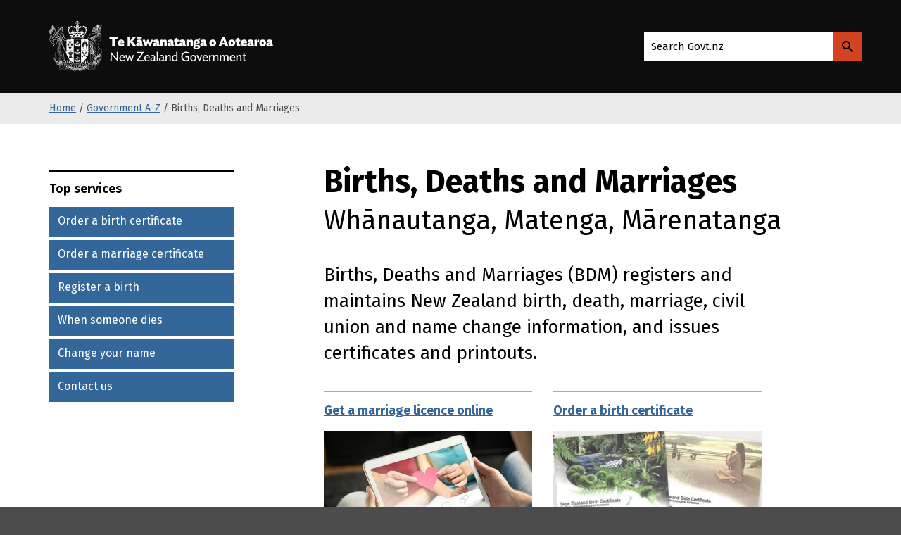

--- FILE ---
content_type: text/html; charset=utf-8
request_url: https://www.www.govt.nz/organisations/births-deaths-and-marriages/
body_size: 7566
content:
<!DOCTYPE html>
<html class="no-js" lang="en-NZ"
      prefix="og: http://ogp.me/ns# fb: http://ogp.me/ns/fb# website: http://ogp.me/ns/website#">
      <head>
        <meta charset="utf-8"/>

        
        
        <link rel="preconnect" href="https://www.google-analytics.com" crossorigin>
        <link rel="preconnect" href="https://www.googletagmanager.com" crossorigin>
        
        <link rel="dns-prefetch" href="https://www.google-analytics.com">
        <link rel="dns-prefetch" href="https://www.googletagmanager.com">
        
        
        
            <link rel="preconnect" href="https://www.gstatic.com">
            <link rel="preconnect" href="https://www.google.com">
            
            <link rel="dns-prefetch" href="https://www.gstatic.com">  
            <link rel="dns-prefetch" href="https://www.google.com">
        
        
        <link rel="preload" href="/resources/themes/dia-theme/fonts/subset/Firava.subset.woff2?m=1768630286" as="font" type="font/woff2" crossorigin>

        <style>
            
            @font-face {
                font-family: 'Fira';
                src: url(/resources/themes/dia-theme/fonts/subset/Firava.subset.woff2?m=1768630286) format("woff2"); 
                font-weight: 100 900;
                font-display: fallback;
            }
        </style>    

        <script>
            
            if( "fonts" in document ) {
                var variableFont = new FontFace("Fira", "url(/resources/themes/dia-theme/fonts/superset/Firava.superset.woff2?m=1768630286) format('woff2')");

                variableFont.load().then(function(font) {
                    document.fonts.add(font);
                });

            } 
            
            
            if(!("fonts" in document) && "head" in document) {
                var style = document.createElement("style");
                style.innerHTML = "@font-face { font-family: 'Fira'; src: url(/resources/themes/dia-theme/fonts/superset/FiraSans-Regular-superset.woff?m=1768630286) format('woff'); font-weight: normal; font-display: fallback; } @font-face { font-family: 'Fira'; src: url(/resources/themes/dia-theme/fonts/superset/FiraSans-Bold-superset.woff?m=1768630286) format('woff'); font-weight: bold; }";
                document.head.appendChild(style);
            }
        </script>     

        
        <script>
            document.documentElement.className =
                    document.documentElement.className.replace("no-js","js");
        </script>

        <!-- Google Tag Manager -->
<script>(function(w,d,s,l,i){w[l]=w[l]||[];w[l].push({'gtm.start':
        new Date().getTime(),event:'gtm.js'});var f=d.getElementsByTagName(s)[0],
        j=d.createElement(s),dl=l!='dataLayer'?'&l='+l:'';j.async=true;j.src=
        'https://www.googletagmanager.com/gtm.js?id='+i+dl;f.parentNode.insertBefore(j,f);
    })(window,document,'script','dataLayer','GTM-MTS9PPX');</script>
<!-- End Google Tag Manager -->



        <title>
            Births, Deaths and Marriages - bdm | New Zealand Government
        </title>

        

        
            <meta name="description" content="Births, Deaths and Marriages (BDM) registers and maintains New Zealand birth, death, marriage, civil union and name change information, and issues certificates and printouts.">
        
        <meta name="google-site-verification" content="BDC1GidWagtZ4CFloZKnpbnGkfer99DVp0vjNbjgRlw"/>
        <meta http-equiv="X-UA-Compatible" content="IE=edge">
        <meta name="viewport" content="width=device-width, initial-scale=1">
        
            <meta property="og:title" content="Births, Deaths and Marriages" />
<meta property="og:site_name" content="New Zealand Government"/>
<meta property="og:url" content="https://www.www.govt.nz/organisations/births-deaths-and-marriages/" />


    <meta property="og:description" content="Births, Deaths and Marriages (BDM) registers and maintains New Zealand birth, death, marriage, civil union and name change information, and issues certificates and printouts." />


<meta property="og:locale" content="en_NZ" />
<meta property="og:type" content="article" />


    <meta property="og:image" content="https://www.www.govt.nz/assets/Images/Social/Social-share-default-Govtnz.png" />
    <meta property="og:image:url" content="https://www.www.govt.nz/assets/Images/Social/Social-share-default-Govtnz.png" />
    <meta property="og:image:type" content="image/png" />
    <meta property="og:image:width" content="1200" />
    <meta property="og:image:height" content="630" />
    <meta property="og:image:alt" content="New Zealand Coat of Arms" />



    <meta name="twitter:description" content="Births, Deaths and Marriages (BDM) registers and maintains New Zealand birth, death, marriage, civil union and name change information, and issues certificates and printouts." />


<meta name="twitter:site" content="@govtnz" />
<meta name="twitter:creator" content="@govtnz">
<meta name="twitter:title" content="Births, Deaths and Marriages" />
<meta name="twitter:url" content="https://www.www.govt.nz/organisations/births-deaths-and-marriages/" />


    <meta name="twitter:card" content="summary" />
    <meta name="twitter:image" content="https://www.www.govt.nz/assets/Images/Social/Social-share-default-Govtnz.png" />
    <meta name="twitter:image:alt" content="New Zealand Coat of Arms">



        
        <base href="https://www.www.govt.nz/"><!--[if lte IE 6]></base><![endif]-->
        
<link rel="icon" href="https://www.www.govt.nz//resources/themes/dia-theme/images/favicons/favicon.png?m=1768630286" type="image/png"><!-- 32×32 For browsers that don't support .svg favicons (pretty much just Safari right now): -->
<link rel="icon" href="https://www.www.govt.nz//resources/themes/dia-theme/images/favicons/favicon.svg?m=1768630286" type="image/svg+xml">
<link rel="apple-touch-icon" href="https://www.www.govt.nz//resources/themes/dia-theme/images/favicons/apple-touch-icon.png?m=1768630286"><!-- 180×180 -->



        
    <link rel="stylesheet" type="text/css" href="/resources/themes/dia-theme/dist/screen.css?m=1768630286" media="screen">
<link rel="stylesheet" type="text/css" href="/resources/themes/dia-theme/dist/css/print.min.css?m=1768630286" media="print">
<link rel="stylesheet" type="text/css" href="/resources/themes/dia-theme/dist/organisationpage.css?m=1768630286" media="screen">
<!--[if lt IE 9]><script type='text/javascript' src='resources/themes/dia-theme/javascript/ie8modern.js'></script><![endif]-->
<!--[if lt IE 9]><link rel='stylesheet' type='text/css' href='resources/themes/dia-theme/css/ie8.css' /><![endif]-->
<!--[if IE 9]><link rel='stylesheet' type='text/css' href='resources/themes/dia-theme/css/ie-fonts.css' /><![endif]-->
</head>

    <body class="pagetype-organisation" data-pagetype="OrganisationPage">
        <!-- Google Tag Manager (noscript) -->
        <noscript><iframe src="https://www.googletagmanager.com/ns.html?id=GTM-MTS9PPX"
                  height="0" width="0" style="display:none;visibility:hidden"></iframe></noscript>
        <!-- End Google Tag Manager (noscript) -->

        <a class="skip-to-main-content visuallyhidden focusable internal-link" href="/organisations/births-deaths-and-marriages/#toplink">Skip to main content</a>

        
        
        
        



        <div class="header navbar" role="banner">
    <div class="container">
        <div class="header-item row">
            <div class="print-logo"></div>

            <div class="header-item-wrapper col-sm-12">

                <div class="logo">
                    <a href="/"
                       data-ga-event="click"
                       data-ga-category="Navigation"
                       data-ga-action="Header-logo"
                       data-ga-label="@attr:href">
                        <span class="sr-only"><span lang="mi">Te Kāwanatanga o Aotearoa</span> / </span>
                        <img width="318" height="72" src="/resources/themes/dia-theme/images/logo/nzgovt-logo-screen@2x.png?m=1768630286" alt="New Zealand Government">
                    </a>
                </div>

                <div role="search">

                    <div class="mobile-search">
                        <button type="button"
                                class="submit btn btn-black square-corners mobile-search-toggle 
                                    "
                                aria-label="Show search"
                                aria-controls="header-search">
                                <svg class="icon-search-mobile" xmlns="http://www.w3.org/2000/svg" fill="currentColor" width="16" height="16" viewBox="0 0 32 32">
                                    <path d="M31.008 27.231l-7.58-6.447c-0.784-0.705-1.622-1.029-2.299-0.998 1.789-2.096 2.87-4.815 2.87-7.787 0-6.627-5.373-12-12-12s-12 5.373-12 12 5.373 12 12 12c2.972 0 5.691-1.081 7.787-2.87-0.031 0.677 0.293 1.515 0.998 2.299l6.447 7.58c1.104 1.226 2.907 1.33 4.007 0.23s0.997-2.903-0.23-4.007zM12 20c-4.418 0-8-3.582-8-8s3.582-8 8-8 8 3.582 8 8-3.582 8-8 8z"></path>
                                </svg>
                        </button>
                    </div>

                    <div id="header-search"
                        class="header-search ">
                        <div class="header-search-form">
                            <form id="search-form" action="https://www.www.govt.nz/search">
                                <div class="search-controls">
                                    <input name="q" class="square-corners" id="searchterm" maxlength="100"
                                        value=""
                                        type="search" autocapitalize="off" autocomplete="off" autocorrect="off"/>
                                    <label for="searchterm" class="search-label entered">
                                        Search 
                                        Govt.nz
                                    </label>
                                    <button type="submit" class="submit btn btn-orange square-corners" aria-label="Search Govt.nz">
                                        <svg class="icon-search" xmlns="http://www.w3.org/2000/svg" fill="currentColor" width="16" height="16" viewBox="0 0 32 32">
                                            <path d="M31.008 27.231l-7.58-6.447c-0.784-0.705-1.622-1.029-2.299-0.998 1.789-2.096 2.87-4.815 2.87-7.787 0-6.627-5.373-12-12-12s-12 5.373-12 12 5.373 12 12 12c2.972 0 5.691-1.081 7.787-2.87-0.031 0.677 0.293 1.515 0.998 2.299l6.447 7.58c1.104 1.226 2.907 1.33 4.007 0.23s0.997-2.903-0.23-4.007zM12 20c-4.418 0-8-3.582-8-8s3.582-8 8-8 8 3.582 8 8-3.582 8-8 8z"></path>
                                        </svg>
                                    </button>
                                </div>
                            </form>
                        </div>
                    </div>

                </div>

            </div>
        </div>
    </div>
</div>



        <div class="content " role="main">
            

	
		<div class="banner-link breadcrumbs ">
			<div class="container">
				<nav class="nav-breadcrumbs inline-details" aria-label="Breadcrumbs">
					<ol>
						
							
								<li>
									<a href="/" class="ga-track-nav-breadcrumbs">Home</a>
									<span aria-hidden="true">/</span>
								</li>
							
						
							
								<li>
									<a href="/organisations/" class="ga-track-nav-breadcrumbs">Government A-Z</a>
									<span aria-hidden="true">/</span>
								</li>
							
						
							
								<li aria-current="page">Births, Deaths and Marriages</li>
							
						
					</ol>
				</nav>
			</div>
		</div>
	


<noscript>
	<div class="container">
		<div class="row">
			<div class="callout-note noscript">
				Your browser currently has JavaScript turned off,
				which means that www.govt.nz might not display properly on your device.
				It’s easy to turn JavaScript on -
				<a href="https://turnonjs.com" target="_blank" rel="noopener noreferrer external">find out how to enable JavaScript in your browser</a>.
			</div>
		</div>
	</div>
</noscript>
<div class="container organisation-container page-content">
	<div class="row">
		<div class="col-md-3 sidenav">
			

    <div class="skip-link">
        <a class="skip-to-main-content visuallyhidden focusable internal-link" href="/organisations/births-deaths-and-marriages/#toplink">Skip to main content</a>
    </div>
    <div class="block-left hidden-xs hidden-sm">
        
            <div class="NavButtonsPageFeature page-feature hidden-xs hidden-sm">
                
	<h2 class="imitate-h4">Top services</h2>

<ul class="nav-buttons">
	
		<li class="sidelink-blue icon">
			<a class="no-external-link" href="/browse/passports-citizenship-and-identity/proving-and-protecting-your-identity/order-a-birth-certificate/">
				<span>Order a birth certificate</span>
				<i aria-hidden="true" class="fa fa-None"></i>
			</a>
		</li>
	
		<li class="sidelink-blue icon">
			<a class="no-external-link" href="/browse/family-and-whanau/getting-married/get-a-marriage-certificate/">
				<span>Order a marriage certificate</span>
				<i aria-hidden="true" class="fa fa-None"></i>
			</a>
		</li>
	
		<li class="sidelink-blue icon">
			<a class="no-external-link" href="/browse/family-and-whanau/having-a-baby/registering-a-new-baby-and-getting-a-birth-certificate/">
				<span>Register a birth</span>
				<i aria-hidden="true" class="fa fa-None"></i>
			</a>
		</li>
	
		<li class="sidelink-blue icon">
			<a class="no-external-link" href="/browse/family-and-whanau/death-and-bereavement/what-to-do-someone-dies/">
				<span>When someone dies</span>
				<i aria-hidden="true" class="fa fa-None"></i>
			</a>
		</li>
	
		<li class="sidelink-blue icon">
			<a class="no-external-link" href="/browse/passports-citizenship-and-identity/changing-your-name/change-your-own-name/">
				<span>Change your name</span>
				<i aria-hidden="true" class="fa fa-None"></i>
			</a>
		</li>
	
		<li class="sidelink-blue icon">
			<a class="no-external-link" href="/organisations/births-deaths-and-marriages/births-deaths-marriages-offices/in-new-zealand/">
				<span>Contact us</span>
				<i aria-hidden="true" class="fa fa-None"></i>
			</a>
		</li>
	
</ul>

            </div>
        
    </div>


		</div>

		<div class="col-md-7 col-md-offset-1 ga-content-container main-content">

			<div class="title-row">
				<h1 id="toplink" tabindex="-1" >Births, Deaths and Marriages</h1>

				
					<p class="preferred-secondary-name"  lang="mi" >Whānautanga, Matenga, Mārenatanga</p>
				

				
					<p class="page-description">Births, Deaths and Marriages (BDM) registers and maintains New Zealand birth, death, marriage, civil union and name change information, and issues certificates and printouts.</p>
				
			</div>
            



			

	<div class="block-middle hidden-md hidden-lg">
		
			<div class="NavButtonsPageFeature page-feature hidden-md hidden-lg">
				
	<h2 class="imitate-h4">Top services</h2>

<ul class="nav-buttons">
	
		<li class="sidelink-blue icon">
			<a class="no-external-link" href="/browse/passports-citizenship-and-identity/proving-and-protecting-your-identity/order-a-birth-certificate/">
				<span>Order a birth certificate</span>
				<i aria-hidden="true" class="fa fa-None"></i>
			</a>
		</li>
	
		<li class="sidelink-blue icon">
			<a class="no-external-link" href="/browse/family-and-whanau/getting-married/get-a-marriage-certificate/">
				<span>Order a marriage certificate</span>
				<i aria-hidden="true" class="fa fa-None"></i>
			</a>
		</li>
	
		<li class="sidelink-blue icon">
			<a class="no-external-link" href="/browse/family-and-whanau/having-a-baby/registering-a-new-baby-and-getting-a-birth-certificate/">
				<span>Register a birth</span>
				<i aria-hidden="true" class="fa fa-None"></i>
			</a>
		</li>
	
		<li class="sidelink-blue icon">
			<a class="no-external-link" href="/browse/family-and-whanau/death-and-bereavement/what-to-do-someone-dies/">
				<span>When someone dies</span>
				<i aria-hidden="true" class="fa fa-None"></i>
			</a>
		</li>
	
		<li class="sidelink-blue icon">
			<a class="no-external-link" href="/browse/passports-citizenship-and-identity/changing-your-name/change-your-own-name/">
				<span>Change your name</span>
				<i aria-hidden="true" class="fa fa-None"></i>
			</a>
		</li>
	
		<li class="sidelink-blue icon">
			<a class="no-external-link" href="/organisations/births-deaths-and-marriages/births-deaths-marriages-offices/in-new-zealand/">
				<span>Contact us</span>
				<i aria-hidden="true" class="fa fa-None"></i>
			</a>
		</li>
	
</ul>

			</div>
		
	</div>



			
			
				
<div class="PromoPageFeature page-feature">
	<div class="nlpromo-container row col-md-12">
<div class="" data-class="NLView" data-url="/organisations/births-deaths-and-marriages/PromoArea">
<div class="nl-component layout-container" data-class="GovtNZSilverStripeNeoLayoutViewNLLayoutContainer">
<div class="nl-component layout-container row" data-class="GovtNZSilverStripeNeoLayoutViewNLHorizontalBoxLayout">
<div class="nl-component " data-class="PromoTileComponent">

</div><div class="nl-component col-sm-6" data-class="PromoTileComponent">
<div class="info-section">
<a href="/browse/family-and-whanau/getting-married/get-a-marriage-licence/" title="Get a marriage licence online" class="ga-track-home-promo">
<div class="inner">

	<h3 class="imitate-h4 promo-heading">Get a marriage licence online</h3>



	<img src="/assets/promos/marriage-licence-online_500x281_optimised.jpg" width="500" height="281" alt="" class="img-responsive" loading="lazy">


<p>You can apply online if you live in NZ, or you will arrive in NZ more than 3 working days before you get married.&nbsp;</p>
</div>
</a>
</div>

</div><div class="nl-component col-sm-6" data-class="PromoTileComponent">
<div class="info-section">
<a href="/browse/passports-citizenship-and-identity/proving-and-protecting-your-identity/order-a-birth-certificate/" title="Order a birth certificate" class="ga-track-home-promo">
<div class="inner">

	<h3 class="imitate-h4 promo-heading">Order a birth certificate</h3>



	<img src="/assets/promos/promo-for-birth-cert-30-April-2024-v2_wide.png" width="343" height="193" alt="Image of All Blacks, forest and beach decorative birth certificates" class="img-responsive" loading="lazy">


<p>You can order a birth certificate for anyone born in New Zealand.</p>
</div>
</a>
</div>

</div>
</div><div class="nl-component layout-container row" data-class="GovtNZSilverStripeNeoLayoutViewNLHorizontalBoxLayout">
<div class="nl-component col-sm-6" data-class="PromoTileComponent">
<div class="info-section">
<a href="https://www.bdmhistoricalrecords.dia.govt.nz/" title="Trace your family history" class="ga-track-home-promo">
<div class="inner">

	<h3 class="imitate-h4 promo-heading">Trace your family history</h3>



	<img src="/assets/promos/BDM-trace-your-family-tree_500x281_optimised.jpg" width="500" height="281" alt="" class="img-responsive" loading="lazy">


<p><span id="docs-internal-guid-117188d4-5019-e732-54b0-4ea4106ccb09"><span>Researching life events has never been faster. You can search and view records and order historical certificates online.</span></span></p>
</div>
</a>
</div>

</div><div class="nl-component col-sm-6" data-class="PromoTileComponent">
<div class="info-section">
<a href="https://smartstart.services.govt.nz" title="SmartStart" class="ga-track-home-promo">
<div class="inner">

	<h3 class="imitate-h4 promo-heading">SmartStart</h3>



	<img src="/assets/promos/Home-page-Smartstart-promo-tile-optimised.jpg" width="500" height="281" alt="Parent with baby" class="img-responsive" loading="lazy">


<p>Step by step information to help you get the right support and services for you and your baby.&nbsp;</p>
</div>
</a>
</div>

</div>
</div>
</div>
<div style="clear:both"> </div>
</div>

</div>

</div>
			

			<div class="callout-note" role="note">
<p><strong>BDM service timeframes:</strong></p>
<p>Our <span lang="mi">kaimahi</span> are working hard to process applications as quickly as possible.</p>
<p>Check this page for regularly updated BDM service timeframes:</p>
<p><a href="/browse/passports-citizenship-and-identity/proving-and-protecting-your-identity/service-timeframes/">Service timeframes</a></p>
</div>
<div class="callout-note" role="note">
<p><strong>False claims about birth certificates:</strong></p>
<p>There have been false online claims about birth certificates.</p>
<p>New Zealand birth certificates:</p>
<ul>
<li>are not linked to bonds or financial institutions</li>
<li>only have reference numbers on the back for internal use by the Department of Internal Affairs&nbsp;— these are not shared with other agencies</li>
<li>cannot usually be used on their own as proof of identity.</li>
</ul>
<p><a href="/assets/Documents/Government-A-Z/7577Birth-certificates-and-source-documents-FAQ.pdf">Birth certificates and source documents FAQ (PDF 98KB)</a></p>
<p><a href="/assets/Documents/Government-A-Z/7574Birth-certificates-and-source-documents-FAQ-accessible-alternative.txt">Birth certificates and source documents FAQ accessible (TXT 3KB)</a></p>
</div>
<h2>Services BDM helps provide</h2>
<div class="accordion-toggle inline-accordion">
                    <div class="accordion-trigger">
						<span class="accordion-title">
							<button type="button" class="accordion-toggle__btn" hidden="">Expand all</button>
                        </span>
                    </div>
                </div>

<details class="accordion-item inline-accordion expander-type-accordion heading-h3">
	<summary class="accordion-item-button accordion-trigger" data-ga-event="click" data-ga-category="In-page accordion" data-ga-action="Death and bereavement" data-ga-label="">
			<h3>
				
					<span class="accordion-icon" aria-hidden="true"></span>
				

				<span class="accordion-title">Death and bereavement </span>
				
                    
				
			</h3>
	</summary>
	<div hidden="until-found" class="accordion-content">
<ul>
<li><a href="/browse/family-and-whanau/death-and-bereavement/what-to-do-someone-dies/">What you need to do when someone dies</a></li>
<li><a href="/browse/family-and-whanau/death-and-bereavement/registering-a-death/">Registering a death</a></li>
<li><a href="/browse/family-and-whanau/death-and-bereavement/get-a-death-certificate/">Get a death certificate</a></li>
</ul>
</div>
	
</details>


<details class="accordion-item inline-accordion expander-type-accordion heading-h3">
	<summary class="accordion-item-button accordion-trigger" data-ga-event="click" data-ga-category="In-page accordion" data-ga-action="Proving your identity" data-ga-label="">
			<h3>
				
					<span class="accordion-icon" aria-hidden="true"></span>
				

				<span class="accordion-title">Proving your identity </span>
				
                    
				
			</h3>
	</summary>
	<div hidden="until-found" class="accordion-content">
<ul>
<li><a href="/browse/passports-citizenship-and-identity/proving-and-protecting-your-identity/order-a-birth-certificate/">Order a birth certificate</a></li>
<li><a href="/browse/passports-citizenship-and-identity/proving-and-protecting-your-identity/access-to-your-birth-marriage-and-name-change-records/">Access to your birth, marriage and name change records</a></li>
<li><a href="/browse/passports-citizenship-and-identity/proving-and-protecting-your-identity/translating-official-documents/">Translating official documents</a></li>
<li><a href="/browse/passports-citizenship-and-identity/proving-and-protecting-your-identity/use-your-nz-documents-overseas/">Use your NZ documents overseas</a></li>
</ul>
</div>
	
</details>


<details class="accordion-item inline-accordion expander-type-accordion heading-h3">
	<summary class="accordion-item-button accordion-trigger" data-ga-event="click" data-ga-category="In-page accordion" data-ga-action="Separating or getting divorced" data-ga-label="">
			<h3>
				
					<span class="accordion-icon" aria-hidden="true"></span>
				

				<span class="accordion-title">Separating or getting divorced </span>
				
                    
				
			</h3>
	</summary>
	<div hidden="until-found" class="accordion-content">
<ul>
<li><a href="/browse/family-and-whanau/separating-or-getting-divorced/how-to-get-divorced-in-nz/">How to get divorced in NZ</a></li>
<li><a href="/browse/family-and-whanau/separating-or-getting-divorced/applying-for-a-divorce/">Getting a divorce</a></li>
<li><a href="/browse/family-and-whanau/separating-or-getting-divorced/separating-from-your-spouse-or-partner/">Separating from your spouse or partner</a></li>
</ul>
</div>
	
</details>


<details class="accordion-item inline-accordion expander-type-accordion heading-h3">
	<summary class="accordion-item-button accordion-trigger" data-ga-event="click" data-ga-category="In-page accordion" data-ga-action="Information for marriage celebrants" data-ga-label="">
			<h3>
				
					<span class="accordion-icon" aria-hidden="true"></span>
				

				<span class="accordion-title">Information for marriage celebrants </span>
				
                    
				
			</h3>
	</summary>
	<div hidden="until-found" class="accordion-content">
<ul>
<li><a href="/organisations/births-deaths-and-marriages/information-for-marriage-celebrants/become-a-marriage-celebrant/">Become an independent celebrant</a></li>
<li><a href="/organisations/births-deaths-and-marriages/information-for-marriage-celebrants/organisational-celebrant/">Become an organisational celebrant</a></li>
<li><a href="/organisations/births-deaths-and-marriages/information-for-marriage-celebrants/performing-a-marriage-or-civil-union-ceremony/">Performing a marriage or civil union ceremony</a></li>
<li><a href="/organisations/births-deaths-and-marriages/information-for-marriage-celebrants/renew-your-celebrant-registration/">Renew your celebrant registration</a></li>
<li><a href="/organisations/births-deaths-and-marriages/information-for-marriage-celebrants/update-your-celebrant-registration-details/">Update your celebrant registration details</a></li>
<li><a href="/organisations/births-deaths-and-marriages/information-for-marriage-celebrants/get-celebrant-training-support-and-information/">Get celebrant training, support and information</a></li>
</ul>
</div>
	
</details>


<details class="accordion-item inline-accordion expander-type-accordion heading-h3">
	<summary class="accordion-item-button accordion-trigger" data-ga-event="click" data-ga-category="In-page accordion" data-ga-action="Adoption and fostering" data-ga-label="">
			<h3>
				
					<span class="accordion-icon" aria-hidden="true"></span>
				

				<span class="accordion-title">Adoption and fostering </span>
				
                    
				
			</h3>
	</summary>
	<div hidden="until-found" class="accordion-content">
<ul>
<li><a href="/browse/family-and-whanau/adoption-and-fostering/finding-information-about-your-adoption/">Finding your birth parents</a></li>
<li><a href="/browse/family-and-whanau/adoption-and-fostering/finding-your-birth-child/">Finding your birth child</a></li>
</ul>
</div>
	
</details>


<details class="accordion-item inline-accordion expander-type-accordion heading-h3">
	<summary class="accordion-item-button accordion-trigger" data-ga-event="click" data-ga-category="In-page accordion" data-ga-action="Fertility issues and assisted reproduction" data-ga-label="">
			<h3>
				
					<span class="accordion-icon" aria-hidden="true"></span>
				

				<span class="accordion-title">Fertility issues and assisted reproduction </span>
				
                    
				
			</h3>
	</summary>
	<div hidden="until-found" class="accordion-content">
<ul>
<li><a href="/browse/family-and-whanau/fertility-issues-and-assisted-reproduction/donate-sperm-or-eggs/">Donating sperm or eggs</a></li>
<li><a href="/browse/family-and-whanau/fertility-issues-and-assisted-reproduction/search-the-human-assisted-reproductive-technology-register/">Search the Human Assisted Reproductive Technology Register</a></li>
</ul>
</div>
	
</details>


<details class="accordion-item inline-accordion expander-type-accordion heading-h3">
	<summary class="accordion-item-button accordion-trigger" data-ga-event="click" data-ga-category="In-page accordion" data-ga-action="Changing your gender" data-ga-label="">
			<h3>
				
					<span class="accordion-icon" aria-hidden="true"></span>
				

				<span class="accordion-title">Changing your gender </span>
				
                    
				
			</h3>
	</summary>
	<div hidden="until-found" class="accordion-content">
<ul>
<li><a href="/browse/passports-citizenship-and-identity/changing-your-gender/change-the-registered-sex-on-your-birth-certificate/">Change the gender on your birth certificate</a></li>
<li><a href="/browse/passports-citizenship-and-identity/changing-your-name/">Changing your name</a></li>
</ul>
</div>
	
</details>


<details class="accordion-item inline-accordion expander-type-accordion heading-h3">
	<summary class="accordion-item-button accordion-trigger" data-ga-event="click" data-ga-category="In-page accordion" data-ga-action="Search historical records" data-ga-label="">
			<h3>
				
					<span class="accordion-icon" aria-hidden="true"></span>
				

				<span class="accordion-title">Search historical records </span>
				
                    
				
			</h3>
	</summary>
	<div hidden="until-found" class="accordion-content">
<ul>
<li><a class="" href="https://www.bdmhistoricalrecords.dia.govt.nz/Home/">Search historical births, deaths and marriages</a></li>
<li><a href="/browse/history-culture-and-heritage/search-historical-records/">Search for family history records in NZ</a></li>
<li><a href="/browse/history-culture-and-heritage/search-historical-records/get-someone-elses-birth-death-or-marriage-certificate/">Get someone else's birth certificate</a></li>
</ul>
</div>
	
</details>


<details class="accordion-item inline-accordion expander-type-accordion heading-h3">
	<summary class="accordion-item-button accordion-trigger" data-ga-event="click" data-ga-category="In-page accordion" data-ga-action="Getting married" data-ga-label="">
			<h3>
				
					<span class="accordion-icon" aria-hidden="true"></span>
				

				<span class="accordion-title">Getting married </span>
				
                    
				
			</h3>
	</summary>
	<div hidden="until-found" class="accordion-content">
<ul>
<li><a href="/browse/family-and-whanau/getting-married/how-to-get-married-in-nz/">How to get married in NZ</a></li>
<li><a href="/browse/family-and-whanau/getting-married/getting-married-overseas/">Getting married overseas</a></li>
<li><a href="/browse/family-and-whanau/getting-married/celebrants/">Finding a celebrant</a></li>
<li><a href="/browse/family-and-whanau/getting-married/how-to-get-married-in-nz/registry-ceremonies/">Registry ceremonies</a></li>
<li><a href="/browse/family-and-whanau/getting-married/get-a-marriage-licence/">Get a marriage licence</a></li>
<li><a href="/browse/family-and-whanau/getting-married/changing-your-name-when-you-get-married/">Changing your name when you get married</a></li>
<li><a href="/browse/family-and-whanau/getting-married/get-a-marriage-certificate/">Get a marriage certificate</a></li>
<li><a href="/browse/family-and-whanau/getting-married/civil-unions/change-a-civil-union-to-a-marriage/">Change a civil union to a marriage</a></li>
<li><a href="/browse/family-and-whanau/getting-married/submit-a-notice-of-objection-to-someones-wedding/">Submit a notice of objection to someone's wedding</a></li>
<li><a href="/organisations/births-deaths-and-marriages/information-for-marriage-celebrants/">Information for marriage celebrants</a></li>
</ul>
</div>
	
</details>


<details class="accordion-item inline-accordion expander-type-accordion heading-h3">
	<summary class="accordion-item-button accordion-trigger" data-ga-event="click" data-ga-category="In-page accordion" data-ga-action="Changing your name" data-ga-label="">
			<h3>
				
					<span class="accordion-icon" aria-hidden="true"></span>
				

				<span class="accordion-title">Changing your name </span>
				
                    
				
			</h3>
	</summary>
	<div hidden="until-found" class="accordion-content">
<ul>
<li><a href="/browse/passports-citizenship-and-identity/changing-your-name/change-your-own-name/">Changing your own name</a></li>
<li><a href="/browse/passports-citizenship-and-identity/changing-your-name/changing-your-childs-name/">Changing your child's name</a></li>
<li><a class="ss-broken" href="/change-your-own-name/get-a-record-of-your-name-change/">Get a record of your name change</a></li>
<li><a href="/browse/family-and-whanau/getting-married/changing-your-name-when-you-get-married/">Changing your name when you get married</a></li>
</ul>
</div>
	
</details>


<details class="accordion-item inline-accordion expander-type-accordion heading-h3">
	<summary class="accordion-item-button accordion-trigger" data-ga-event="click" data-ga-category="In-page accordion" data-ga-action="Having a baby" data-ga-label="">
			<h3>
				
					<span class="accordion-icon" aria-hidden="true"></span>
				

				<span class="accordion-title">Having a baby </span>
				
                    
				
			</h3>
	</summary>
	<div hidden="until-found" class="accordion-content">
<ul>
<li><a href="/browse/family-and-whanau/having-a-baby/while-youre-pregnant/">While you're pregnant</a></li>
<li><a href="/browse/family-and-whanau/having-a-baby/registering-a-new-baby-and-getting-a-birth-certificate/">Registering a new baby and getting a birth certificate</a></li>
</ul>
</div>
	
</details>

<h2>Most popular BDM forms</h2>
<div class="accordion-toggle inline-accordion">
                    <div class="accordion-trigger">
						<span class="accordion-title">
							<button type="button" class="accordion-toggle__btn" hidden="">Expand all</button>
                        </span>
                    </div>
                </div> 
<details class="accordion-item inline-accordion expander-type-accordion heading-h3">
	<summary class="accordion-item-button accordion-trigger" data-ga-event="click" data-ga-category="In-page accordion" data-ga-action="Marriage licence application form" data-ga-label="">
			<h3>
				
					<span class="accordion-icon" aria-hidden="true"></span>
				

				<span class="accordion-title">Marriage licence application form </span>
				
                    
				
			</h3>
	</summary>
	<div hidden="until-found" class="accordion-content">
<h4>If you live in NZ or will arrive here more than 3 days before your wedding</h4>
<p><a href="/assets/Documents/Family-and-whanau/Notice-of-intended-marriage-BDM60.pdf">Notice of intended marriage form BDM60 (PDF 229KB)</a></p>
<p><a href="/assets/Documents/Family-and-whanau/Notice-of-intended-marriage-BDM60-accessible-alternative.txt">Notice of intended marriage form BDM60 — accessible alternative (TXT 21KB)</a></p>
<h4>If you arrive in NZ less than 3 days before your wedding</h4>
<p><a href="/assets/Documents/Family-and-whanau/Notice-of-intended-marriage-where-both-parties-ordinarily-resident-outside-NZ-BDM58.pdf">Notice of intended marriage where parties are ordinarily resident outside NZ form BDM58 (PDF 369KB)</a></p>
<p><a href="/assets/Documents/Family-and-whanau/Notice-of-intended-marriage-where-both-parties-ordinarily-resident-outside-NZ-BDM58-accessible-alternative.txt">Notice of intended marriage where parties are ordinarily resident outside NZ form BDM 58 — accessible alternative (TXT 27KB)</a></p>
</div>
	
</details>


<details class="accordion-item inline-accordion expander-type-accordion heading-h3">
	<summary class="accordion-item-button accordion-trigger" data-ga-event="click" data-ga-category="In-page accordion" data-ga-action="Birth certificate application form" data-ga-label="">
			<h3>
				
					<span class="accordion-icon" aria-hidden="true"></span>
				

				<span class="accordion-title">Birth certificate application form </span>
				
                    
				
			</h3>
	</summary>
	<div hidden="until-found" class="accordion-content">
<p><a href="/assets/Documents/Family-and-whanau/Request-for-NZ-birth-certificate-or-printout-form-BDM93B.pdf">Request for NZ birth certificate or printout form BDM93B (PDF 265KB)</a></p>
<p><a href="/assets/Documents/Family-and-whanau/Request-for-NZ-birth-certificate-or-printout-form-BDM93B-accessible-alternative.txt">Request for NZ birth certificate or printout form BDM93B - accessible alternative (TXT 5.5KB)</a></p>
</div>
	
</details>


<details class="accordion-item inline-accordion expander-type-accordion heading-h3">
	<summary class="accordion-item-button accordion-trigger" data-ga-event="click" data-ga-category="In-page accordion" data-ga-action="Change your own name application form" data-ga-label="">
			<h3>
				
					<span class="accordion-icon" aria-hidden="true"></span>
				

				<span class="accordion-title">Change your own name application form </span>
				
                    
				
			</h3>
	</summary>
	<div hidden="until-found" class="accordion-content">
<p><a href="/assets/Documents/Family-and-whanau/Application-to-register-a-name-change-BDM120.pdf">Application to register a name change BDM120 (PDF 586KB)</a></p>
<p><a href="/assets/Documents/Family-and-whanau/Application-to-register-a-name-change-BDM120-accessible-alternative.txt">Application to register a name change BDM120 accessible alternative (TXT 22KB)</a></p>
</div>
	
</details>


<details class="accordion-item inline-accordion expander-type-accordion heading-h3">
	<summary class="accordion-item-button accordion-trigger" data-ga-event="click" data-ga-category="In-page accordion" data-ga-action="Change your child&#039;s name application form" data-ga-label="">
			<h3>
				
					<span class="accordion-icon" aria-hidden="true"></span>
				

				<span class="accordion-title">Change your child's name application form </span>
				
                    
				
			</h3>
	</summary>
	<div hidden="until-found" class="accordion-content">
<h4>If your child is 2 to 18 or was born outside NZ</h4>
<p><a title="Change name form 2 to 15 years" href="/assets/Documents/Family-and-whanau/BDM123-Application-to-register-a-name-change-aged-15-and-under.pdf">Application to register a name change aged 15 years and under BDM123 (PDF 412KB)</a></p>
<p><a title="Name change form for 16 and 17 year olds" href="/assets/Documents/Family-and-whanau/BDM121-Application-to-register-a-name-change-aged-16-and-17.pdf">Application to register a name change aged 16 and 17 years BDM121 (PDF 414KB)&nbsp;</a></p>
<h4>If your child is under 2 and was born in NZ</h4>
<p><a href="/assets/Documents/Family-and-whanau/Application-to-register-a-name-change-within-2-years-of-birth-BDM36.pdf">Application to register a name change within 2 years of birth BDM36 (PDF 417KB)</a></p>
<p><a href="/assets/Documents/Family-and-whanau/Application-to-register-a-name-change-within-2-years-of-birth-BDM36-accessible-alternative.txt">Application to register a name change within 2 years of birth BDM36 accessible alternative (TXT 15KB)</a></p>
</div>
	
</details>


			



			<div class="roles">
				
				

				
				

				<!-- Child organisations -->
				
			</div>

			

            

			


			

	<div class="block-bottom ">
	    <h2 class="sr-only">Utility links and page information</h2>
		
			<div class="PrintPageFeature page-feature">
				
	
<div class="print-container">
	<button type="button" id="print-page-button" hidden>
		Print
	</button>
</div>



			</div>
		
			<div class="PageLastUpdatedPageFeature page-feature">
				
    
    <p>Last updated <time datetime="2024-04-08">08 April 2024</time></p>
    

			</div>
		
	</div>


			

		</div>
	</div>
</div>

        </div>

        <div class="footer" aria-label="Footer" role="contentinfo">
	<div class="container container__links">
		<div class="row">
			
				
				<div class="col-md-4">
					<div class="info-section">
						<h2>About Govt.nz</h2>
						<ul>
							
								<li><a href="/about/the-govt-nz-app/">
									The Govt.nz app</a>
								</li>
							
								<li><a href="/about/the-govt-nz-website/">
									The Govt.nz website</a>
								</li>
							
						</ul>
					</div>
				</div>
				
				<div class="col-md-4">
					<div class="info-section">
						<h2>Contact NZ government</h2>
						<ul>
							
								<li><a href="/organisations/">
									A-Z of government agencies</a>
								</li>
							
								<li><a href="/contact/contact-details-by-topic/">
									Contact details by topic</a>
								</li>
							
						</ul>
					</div>
				</div>
				
				<div class="col-md-4">
					<div class="info-section">
						<h2>Using this website</h2>
						<ul>
							
								<li><a href="/about/the-govt-nz-website/accessibility-statement/">
									Accessibility </a>
								</li>
							
								<li><a href="/about/the-govt-nz-website/using-this-website/copyright-and-attribution/">
									Copyright</a>
								</li>
							
								<li><a href="/about/the-govt-nz-website/using-this-website/terms-of-use/">
									Terms of use</a>
								</li>
							
								<li><a href="/about/the-govt-nz-website/using-this-website/privacy/">
									Privacy</a>
								</li>
							
						</ul>
					</div>
				</div>
				
			
		</div>
	</div>
	<div class="container container__logo">
		<div class="footer-logo">
            <a href="/"
                class="ga-track-logo-footer-aog"
                data-ga-event="click"
                data-ga-category="Navigation"
                data-ga-action="Footer-logo"
                data-ga-label="@attr:href">
                <span class="sr-only"><span lang="mi">Te Kāwanatanga o Aotearoa</span> / </span>
                <img width="318" height="72" src="/resources/themes/dia-theme/images/logo/nzgovt-logo-screen@2x.png?m=1768630286" alt="New Zealand Government" loading="lazy">
            </a>
        </div>

		<a href="/organisations/births-deaths-and-marriages/#" id="shielded-logo"  aria-label="Shielded" hidden>
			<svg xmlns="http://www.w3.org/2000/svg" aria-hidden="true" width="40" height="40" viewBox="0 0 192 192"><circle cx="96" cy="96" r="96" fill="#445e5c"></circle><circle cx="96" cy="95" r="87" fill="#fff"></circle><path fill="#445e5c" d="M96 11a84 84 0 0 0 0 168z"></path><g fill="none" stroke="#fff" stroke-linecap="round" stroke-width="3"><path stroke-dasharray="6" d="M96 50.5H48a2.5 2.5 0 0 0-2.5 2.5v70a2.5 2.5 0 0 0 2.5 2.5h48"></path><path stroke-dasharray="7 6" d="M99.76 135.5h-43a2 2 0 0 0-1.76 1.11l-4 8a2 2 0 0 0 .08 1.94c.37.6 1 .95 3.71.95h44.79"></path></g><g fill="none" stroke="#445e5c"><path stroke-width="6" d="M96 52h47a1 1 0 0 1 1 1v70a1 1 0 0 1-1 1H96"></path><path stroke-width="3" d="M96 135.5h39a2 2 0 0 1 1.79 1.11l4 8a2 2 0 0 1-1.79 2.89H96"></path><path stroke-width="2" d="M96 141h43m-37-5v5m8.5-5 .5 5m8-5 1 5m7-5 4 11"></path></g></svg>
		</a>
	</div>
</div>


        <script type="application/javascript" src="/resources/themes/dia-theme/dist/scripts.min.js?m=1768630286"></script>
<script type="module" src="/resources/themes/dia-theme/dist/js/printready-base.js?m=1768630286"></script>
<script type="module" src="/resources/themes/dia-theme/dist/js/printready-site.js?m=1768630286"></script>
<script src="https://staticcdn.co.nz/embed/embed.js"></script>
        <script>
            (function () {
                window.onload = function(){
                    var frameName = new ds07o6pcmkorn({
                        openElementId: "#shielded-logo",
                        modalID: "modal",
                    });
                    frameName.init();
                }

                document.getElementById('shielded-logo').removeAttribute("hidden");
            })();
        </script>

        
    <script type="text/javascript" src="/_Incapsula_Resource?SWJIYLWA=719d34d31c8e3a6e6fffd425f7e032f3&ns=2&cb=1796476642" async></script></body>
</html>


--- FILE ---
content_type: text/css
request_url: https://www.www.govt.nz/resources/themes/dia-theme/dist/screen.css?m=1768630286
body_size: 28326
content:
/*! normalize.css v3.0.3 | MIT License | github.com/necolas/normalize.css */html{-ms-text-size-adjust:100%;-webkit-text-size-adjust:100%;font-family:sans-serif}body{margin:0}article,aside,details,figcaption,figure,footer,header,hgroup,main,menu,nav,section,summary{display:block}audio,canvas,progress,video{display:inline-block;vertical-align:baseline}audio:not([controls]){display:none;height:0}template{display:none}a{background-color:transparent}a:active,a:hover{outline:0}abbr[title]{border-bottom:none;text-decoration:underline;-webkit-text-decoration:underline dotted;text-decoration:underline dotted}b,strong{font-weight:700}dfn{font-style:italic}h1{font-size:2em;margin:.67em 0}mark{background:#ff0;color:#000}small{font-size:80%}sub,sup{font-size:75%;line-height:0;position:relative;vertical-align:baseline}sup{top:-.5em}sub{bottom:-.25em}img{border:0}svg:not(:root){overflow:hidden}figure{margin:1em 40px}hr{box-sizing:content-box;height:0}pre{overflow:auto}code,kbd,pre,samp{font-family:monospace,monospace;font-size:1em}button,input,optgroup,select,textarea{color:inherit;font:inherit;margin:0}button{overflow:visible}button,select{text-transform:none}button,html input[type=button],input[type=reset],input[type=submit]{-webkit-appearance:button;cursor:pointer}button[disabled],html input[disabled]{cursor:default}button::-moz-focus-inner,input::-moz-focus-inner{border:0;padding:0}input{line-height:normal}input[type=checkbox],input[type=radio]{box-sizing:border-box;padding:0}input[type=number]::-webkit-inner-spin-button,input[type=number]::-webkit-outer-spin-button{height:auto}input[type=search]{-webkit-appearance:textfield;box-sizing:content-box}input[type=search]::-webkit-search-cancel-button,input[type=search]::-webkit-search-decoration{-webkit-appearance:none}fieldset{border:1px solid silver;margin:0 2px;padding:.35em .625em .75em}legend{border:0;padding:0}textarea{overflow:auto}optgroup{font-weight:700}table{border-collapse:collapse;border-spacing:0}td,th{padding:0}
/*!
 * All "bootstrap-' files in this folder initially generated using the Bootstrap Customizer (https://getbootstrap.com/docs/3.4/customize/)
 */
/*!
 * Bootstrap v3.4.1 (https://getbootstrap.com/)
 * Copyright 2011-2019 Twitter, Inc.
 * Licensed under MIT (https://github.com/twbs/bootstrap/blob/master/LICENSE)
 */*,:after,:before{box-sizing:border-box}html{-webkit-tap-highlight-color:rgba(0,0,0,0);font-size:10px}body{background-color:#fff;color:#333;font-family:Helvetica Neue,Helvetica,Arial,sans-serif;font-size:14px;line-height:1.42857143}button,input,select,textarea{font-family:inherit;font-size:inherit;line-height:inherit}a{color:#337ab7;text-decoration:none}a:focus,a:hover{color:#23527c;text-decoration:underline}a:focus{outline:5px auto -webkit-focus-ring-color;outline-offset:-2px}figure{margin:0}img{vertical-align:middle}.img-responsive{display:block;height:auto;max-width:100%}.img-rounded{border-radius:6px}.img-thumbnail{background-color:#fff;border:1px solid #ddd;border-radius:4px;display:inline-block;height:auto;line-height:1.42857143;max-width:100%;padding:4px;transition:all .2s ease-in-out}.img-circle{border-radius:50%}hr{border:0;border-top:1px solid #eee;margin-bottom:20px;margin-top:20px}.sr-only{clip:rect(0,0,0,0);border:0;height:1px;margin:-1px;overflow:hidden;padding:0;position:absolute;width:1px}.sr-only-focusable:active,.sr-only-focusable:focus{clip:auto;height:auto;margin:0;overflow:visible;position:static;width:auto}.btn,[role=button]{cursor:pointer}.btn{background-image:none;border:1px solid transparent;border-radius:4px;display:inline-block;font-size:14px;font-weight:400;line-height:1.42857143;margin-bottom:0;padding:6px 12px;text-align:center;touch-action:manipulation;-webkit-user-select:none;-moz-user-select:none;user-select:none;vertical-align:middle;white-space:nowrap}caption{text-align:left}.center-block{display:block;margin-left:auto;margin-right:auto}.pull-right{float:right!important}.pull-left{float:left!important}.hide{display:none!important}.show{display:block!important}.invisible{visibility:hidden}.text-hide{background-color:transparent;border:0;color:transparent;font:0/0 a;text-shadow:none}.hidden{display:none!important}.affix{position:fixed}.clearfix:after,.clearfix:before{content:" ";display:table}.clearfix:after{clear:both}address{font-style:normal;line-height:1.42857143;margin-bottom:20px}code,kbd,pre,samp{font-family:Menlo,Monaco,Consolas,Courier New,monospace}code{background-color:#f9f2f4;border-radius:4px;color:#c7254e}code,kbd{font-size:90%;padding:2px 4px}kbd{background-color:#333;border-radius:3px;box-shadow:inset 0 -1px 0 rgba(0,0,0,.25);color:#fff}kbd kbd{box-shadow:none;font-size:100%;font-weight:700;padding:0}pre{word-wrap:break-word;background-color:#f5f5f5;border:1px solid #ccc;border-radius:4px;color:#333;display:block;font-size:13px;line-height:1.42857143;margin:0 0 10px;padding:9.5px;word-break:break-all}pre code{background-color:transparent;border-radius:0;color:inherit;font-size:inherit;padding:0;white-space:pre-wrap}
.h1,.h2,.h3,.h4,.h5,.h6,h1,h2,h3,h4,h5,h6{color:inherit;font-family:inherit;font-weight:500;line-height:1.1}.h1 .small,.h1 small,.h2 .small,.h2 small,.h3 .small,.h3 small,.h4 .small,.h4 small,.h5 .small,.h5 small,.h6 .small,.h6 small,h1 .small,h1 small,h2 .small,h2 small,h3 .small,h3 small,h4 .small,h4 small,h5 .small,h5 small,h6 .small,h6 small{color:#777;font-weight:400;line-height:1}.h1,.h2,.h3,h1,h2,h3{margin-bottom:10px;margin-top:20px}.h1 .small,.h1 small,.h2 .small,.h2 small,.h3 .small,.h3 small,h1 .small,h1 small,h2 .small,h2 small,h3 .small,h3 small{font-size:65%}.h4,.h5,.h6,h4,h5,h6{margin-bottom:10px;margin-top:10px}.h4 .small,.h4 small,.h5 .small,.h5 small,.h6 .small,.h6 small,h4 .small,h4 small,h5 .small,h5 small,h6 .small,h6 small{font-size:75%}.h1,h1{font-size:36px}.h2,h2{font-size:30px}.h3,h3{font-size:24px}.h4,h4{font-size:18px}.h5,h5{font-size:14px}.h6,h6{font-size:12px}p{margin:0 0 10px}.lead{font-size:16px;font-weight:300;line-height:1.4;margin-bottom:20px}@media (min-width:768px){.lead{font-size:21px}}.small,small{font-size:85%}.mark,mark{background-color:#fcf8e3;padding:.2em}.text-left{text-align:left}.text-right{text-align:right}.text-center{text-align:center}.text-justify{text-align:justify}.text-nowrap{white-space:nowrap}.text-lowercase{text-transform:lowercase}.text-uppercase{text-transform:uppercase}.text-capitalize{text-transform:capitalize}.text-muted{color:#777}.text-primary{color:#337ab7}a.text-primary:focus,a.text-primary:hover{color:#286090}.text-success{color:#3c763d}a.text-success:focus,a.text-success:hover{color:#2b542c}.text-info{color:#31708f}a.text-info:focus,a.text-info:hover{color:#245269}.text-warning{color:#8a6d3b}a.text-warning:focus,a.text-warning:hover{color:#66512c}.text-danger{color:#a94442}a.text-danger:focus,a.text-danger:hover{color:#843534}.bg-primary{background-color:#337ab7;color:#fff}a.bg-primary:focus,a.bg-primary:hover{background-color:#286090}.bg-success{background-color:#dff0d8}a.bg-success:focus,a.bg-success:hover{background-color:#c1e2b3}.bg-info{background-color:#d9edf7}a.bg-info:focus,a.bg-info:hover{background-color:#afd9ee}.bg-warning{background-color:#fcf8e3}a.bg-warning:focus,a.bg-warning:hover{background-color:#f7ecb5}.bg-danger{background-color:#f2dede}a.bg-danger:focus,a.bg-danger:hover{background-color:#e4b9b9}.page-header{border-bottom:1px solid #eee;margin:40px 0 20px;padding-bottom:9px}ol,ul{margin-bottom:10px;margin-top:0}ol ol,ol ul,ul ol,ul ul{margin-bottom:0}.list-inline,.list-unstyled{list-style:none;padding-left:0}.list-inline{margin-left:-5px}.list-inline>li{display:inline-block;padding-left:5px;padding-right:5px}dl{margin-bottom:20px;margin-top:0}dd,dt{line-height:1.42857143}dt{font-weight:700}dd{margin-left:0}@media (min-width:768px){.dl-horizontal dt{clear:left;float:left;overflow:hidden;text-align:right;text-overflow:ellipsis;white-space:nowrap;width:160px}.dl-horizontal dd{margin-left:180px}}abbr[data-original-title],abbr[title]{cursor:help}.initialism{font-size:90%;text-transform:uppercase}blockquote{border-left:5px solid #eee;font-size:17.5px;margin:0 0 20px;padding:10px 20px}blockquote ol:last-child,blockquote p:last-child,blockquote ul:last-child{margin-bottom:0}blockquote .small,blockquote footer,blockquote small{color:#777;display:block;font-size:80%;line-height:1.42857143}blockquote .small:before,blockquote footer:before,blockquote small:before{content:"\2014 \00A0"}.blockquote-reverse,blockquote.pull-right{border-left:0;border-right:5px solid #eee;padding-left:0;padding-right:15px;text-align:right}.blockquote-reverse .small:before,.blockquote-reverse footer:before,.blockquote-reverse small:before,blockquote.pull-right .small:before,blockquote.pull-right footer:before,blockquote.pull-right small:before{content:""}.blockquote-reverse .small:after,.blockquote-reverse footer:after,.blockquote-reverse small:after,blockquote.pull-right .small:after,blockquote.pull-right footer:after,blockquote.pull-right small:after{content:"\00A0 \2014"}address{font-style:normal;line-height:1.42857143;margin-bottom:20px}.dl-horizontal dd:after,.dl-horizontal dd:before{content:" ";display:table}.dl-horizontal dd:after{clear:both}
.container{margin-left:auto;margin-right:auto;padding-left:15px;padding-right:15px}@media (min-width:768px){.container{width:750px}}@media (min-width:992px){.container{width:970px}}@media (min-width:1200px){.container{width:1170px}}.container-fluid{margin-left:auto;margin-right:auto;padding-left:15px;padding-right:15px}.row{margin-left:-15px;margin-right:-15px}.row-no-gutters{margin-left:0;margin-right:0}.row-no-gutters [class*=col-]{padding-left:0;padding-right:0}.col-lg-1,.col-lg-10,.col-lg-11,.col-lg-12,.col-lg-2,.col-lg-3,.col-lg-4,.col-lg-5,.col-lg-6,.col-lg-7,.col-lg-8,.col-lg-9,.col-md-1,.col-md-10,.col-md-11,.col-md-12,.col-md-2,.col-md-3,.col-md-4,.col-md-5,.col-md-6,.col-md-7,.col-md-8,.col-md-9,.col-sm-1,.col-sm-10,.col-sm-11,.col-sm-12,.col-sm-2,.col-sm-3,.col-sm-4,.col-sm-5,.col-sm-6,.col-sm-7,.col-sm-8,.col-sm-9,.col-xs-1,.col-xs-10,.col-xs-11,.col-xs-12,.col-xs-2,.col-xs-3,.col-xs-4,.col-xs-5,.col-xs-6,.col-xs-7,.col-xs-8,.col-xs-9{min-height:1px;padding-left:15px;padding-right:15px;position:relative}.col-xs-1,.col-xs-10,.col-xs-11,.col-xs-12,.col-xs-2,.col-xs-3,.col-xs-4,.col-xs-5,.col-xs-6,.col-xs-7,.col-xs-8,.col-xs-9{float:left}.col-xs-12{width:100%}.col-xs-11{width:91.66666667%}.col-xs-10{width:83.33333333%}.col-xs-9{width:75%}.col-xs-8{width:66.66666667%}.col-xs-7{width:58.33333333%}.col-xs-6{width:50%}.col-xs-5{width:41.66666667%}.col-xs-4{width:33.33333333%}.col-xs-3{width:25%}.col-xs-2{width:16.66666667%}.col-xs-1{width:8.33333333%}.col-xs-pull-12{right:100%}.col-xs-pull-11{right:91.66666667%}.col-xs-pull-10{right:83.33333333%}.col-xs-pull-9{right:75%}.col-xs-pull-8{right:66.66666667%}.col-xs-pull-7{right:58.33333333%}.col-xs-pull-6{right:50%}.col-xs-pull-5{right:41.66666667%}.col-xs-pull-4{right:33.33333333%}.col-xs-pull-3{right:25%}.col-xs-pull-2{right:16.66666667%}.col-xs-pull-1{right:8.33333333%}.col-xs-pull-0{right:auto}.col-xs-push-12{left:100%}.col-xs-push-11{left:91.66666667%}.col-xs-push-10{left:83.33333333%}.col-xs-push-9{left:75%}.col-xs-push-8{left:66.66666667%}.col-xs-push-7{left:58.33333333%}.col-xs-push-6{left:50%}.col-xs-push-5{left:41.66666667%}.col-xs-push-4{left:33.33333333%}.col-xs-push-3{left:25%}.col-xs-push-2{left:16.66666667%}.col-xs-push-1{left:8.33333333%}.col-xs-push-0{left:auto}.col-xs-offset-12{margin-left:100%}.col-xs-offset-11{margin-left:91.66666667%}.col-xs-offset-10{margin-left:83.33333333%}.col-xs-offset-9{margin-left:75%}.col-xs-offset-8{margin-left:66.66666667%}.col-xs-offset-7{margin-left:58.33333333%}.col-xs-offset-6{margin-left:50%}.col-xs-offset-5{margin-left:41.66666667%}.col-xs-offset-4{margin-left:33.33333333%}.col-xs-offset-3{margin-left:25%}.col-xs-offset-2{margin-left:16.66666667%}.col-xs-offset-1{margin-left:8.33333333%}.col-xs-offset-0{margin-left:0}@media (min-width:768px){.col-sm-1,.col-sm-10,.col-sm-11,.col-sm-12,.col-sm-2,.col-sm-3,.col-sm-4,.col-sm-5,.col-sm-6,.col-sm-7,.col-sm-8,.col-sm-9{float:left}.col-sm-12{width:100%}.col-sm-11{width:91.66666667%}.col-sm-10{width:83.33333333%}.col-sm-9{width:75%}.col-sm-8{width:66.66666667%}.col-sm-7{width:58.33333333%}.col-sm-6{width:50%}.col-sm-5{width:41.66666667%}.col-sm-4{width:33.33333333%}.col-sm-3{width:25%}.col-sm-2{width:16.66666667%}.col-sm-1{width:8.33333333%}.col-sm-pull-12{right:100%}.col-sm-pull-11{right:91.66666667%}.col-sm-pull-10{right:83.33333333%}.col-sm-pull-9{right:75%}.col-sm-pull-8{right:66.66666667%}.col-sm-pull-7{right:58.33333333%}.col-sm-pull-6{right:50%}.col-sm-pull-5{right:41.66666667%}.col-sm-pull-4{right:33.33333333%}.col-sm-pull-3{right:25%}.col-sm-pull-2{right:16.66666667%}.col-sm-pull-1{right:8.33333333%}.col-sm-pull-0{right:auto}.col-sm-push-12{left:100%}.col-sm-push-11{left:91.66666667%}.col-sm-push-10{left:83.33333333%}.col-sm-push-9{left:75%}.col-sm-push-8{left:66.66666667%}.col-sm-push-7{left:58.33333333%}.col-sm-push-6{left:50%}.col-sm-push-5{left:41.66666667%}.col-sm-push-4{left:33.33333333%}.col-sm-push-3{left:25%}.col-sm-push-2{left:16.66666667%}.col-sm-push-1{left:8.33333333%}.col-sm-push-0{left:auto}.col-sm-offset-12{margin-left:100%}.col-sm-offset-11{margin-left:91.66666667%}.col-sm-offset-10{margin-left:83.33333333%}.col-sm-offset-9{margin-left:75%}.col-sm-offset-8{margin-left:66.66666667%}.col-sm-offset-7{margin-left:58.33333333%}.col-sm-offset-6{margin-left:50%}.col-sm-offset-5{margin-left:41.66666667%}.col-sm-offset-4{margin-left:33.33333333%}.col-sm-offset-3{margin-left:25%}.col-sm-offset-2{margin-left:16.66666667%}.col-sm-offset-1{margin-left:8.33333333%}.col-sm-offset-0{margin-left:0}}@media (min-width:992px){.col-md-1,.col-md-10,.col-md-11,.col-md-12,.col-md-2,.col-md-3,.col-md-4,.col-md-5,.col-md-6,.col-md-7,.col-md-8,.col-md-9{float:left}.col-md-12{width:100%}.col-md-11{width:91.66666667%}.col-md-10{width:83.33333333%}.col-md-9{width:75%}.col-md-8{width:66.66666667%}.col-md-7{width:58.33333333%}.col-md-6{width:50%}.col-md-5{width:41.66666667%}.col-md-4{width:33.33333333%}.col-md-3{width:25%}.col-md-2{width:16.66666667%}.col-md-1{width:8.33333333%}.col-md-pull-12{right:100%}.col-md-pull-11{right:91.66666667%}.col-md-pull-10{right:83.33333333%}.col-md-pull-9{right:75%}.col-md-pull-8{right:66.66666667%}.col-md-pull-7{right:58.33333333%}.col-md-pull-6{right:50%}.col-md-pull-5{right:41.66666667%}.col-md-pull-4{right:33.33333333%}.col-md-pull-3{right:25%}.col-md-pull-2{right:16.66666667%}.col-md-pull-1{right:8.33333333%}.col-md-pull-0{right:auto}.col-md-push-12{left:100%}.col-md-push-11{left:91.66666667%}.col-md-push-10{left:83.33333333%}.col-md-push-9{left:75%}.col-md-push-8{left:66.66666667%}.col-md-push-7{left:58.33333333%}.col-md-push-6{left:50%}.col-md-push-5{left:41.66666667%}.col-md-push-4{left:33.33333333%}.col-md-push-3{left:25%}.col-md-push-2{left:16.66666667%}.col-md-push-1{left:8.33333333%}.col-md-push-0{left:auto}.col-md-offset-12{margin-left:100%}.col-md-offset-11{margin-left:91.66666667%}.col-md-offset-10{margin-left:83.33333333%}.col-md-offset-9{margin-left:75%}.col-md-offset-8{margin-left:66.66666667%}.col-md-offset-7{margin-left:58.33333333%}.col-md-offset-6{margin-left:50%}.col-md-offset-5{margin-left:41.66666667%}.col-md-offset-4{margin-left:33.33333333%}.col-md-offset-3{margin-left:25%}.col-md-offset-2{margin-left:16.66666667%}.col-md-offset-1{margin-left:8.33333333%}.col-md-offset-0{margin-left:0}}@media (min-width:1200px){.col-lg-1,.col-lg-10,.col-lg-11,.col-lg-12,.col-lg-2,.col-lg-3,.col-lg-4,.col-lg-5,.col-lg-6,.col-lg-7,.col-lg-8,.col-lg-9{float:left}.col-lg-12{width:100%}.col-lg-11{width:91.66666667%}.col-lg-10{width:83.33333333%}.col-lg-9{width:75%}.col-lg-8{width:66.66666667%}.col-lg-7{width:58.33333333%}.col-lg-6{width:50%}.col-lg-5{width:41.66666667%}.col-lg-4{width:33.33333333%}.col-lg-3{width:25%}.col-lg-2{width:16.66666667%}.col-lg-1{width:8.33333333%}.col-lg-pull-12{right:100%}.col-lg-pull-11{right:91.66666667%}.col-lg-pull-10{right:83.33333333%}.col-lg-pull-9{right:75%}.col-lg-pull-8{right:66.66666667%}.col-lg-pull-7{right:58.33333333%}.col-lg-pull-6{right:50%}.col-lg-pull-5{right:41.66666667%}.col-lg-pull-4{right:33.33333333%}.col-lg-pull-3{right:25%}.col-lg-pull-2{right:16.66666667%}.col-lg-pull-1{right:8.33333333%}.col-lg-pull-0{right:auto}.col-lg-push-12{left:100%}.col-lg-push-11{left:91.66666667%}.col-lg-push-10{left:83.33333333%}.col-lg-push-9{left:75%}.col-lg-push-8{left:66.66666667%}.col-lg-push-7{left:58.33333333%}.col-lg-push-6{left:50%}.col-lg-push-5{left:41.66666667%}.col-lg-push-4{left:33.33333333%}.col-lg-push-3{left:25%}.col-lg-push-2{left:16.66666667%}.col-lg-push-1{left:8.33333333%}.col-lg-push-0{left:auto}.col-lg-offset-12{margin-left:100%}.col-lg-offset-11{margin-left:91.66666667%}.col-lg-offset-10{margin-left:83.33333333%}.col-lg-offset-9{margin-left:75%}.col-lg-offset-8{margin-left:66.66666667%}.col-lg-offset-7{margin-left:58.33333333%}.col-lg-offset-6{margin-left:50%}.col-lg-offset-5{margin-left:41.66666667%}.col-lg-offset-4{margin-left:33.33333333%}.col-lg-offset-3{margin-left:25%}.col-lg-offset-2{margin-left:16.66666667%}.col-lg-offset-1{margin-left:8.33333333%}.col-lg-offset-0{margin-left:0}}.container-fluid:after,.container-fluid:before,.container:after,.container:before,.row:after,.row:before{content:" ";display:table}.container-fluid:after,.container:after,.row:after{clear:both}
.pagination{border-radius:4px;display:inline-block;margin:20px 0;padding-left:0}.pagination>li{display:inline}.pagination>li>a,.pagination>li>span{background-color:#fff;border:1px solid #ddd;color:#337ab7;float:left;line-height:1.42857143;margin-left:-1px;padding:6px 12px;position:relative;text-decoration:none}.pagination>li>a:focus,.pagination>li>a:hover,.pagination>li>span:focus,.pagination>li>span:hover{background-color:#eee;border-color:#ddd;color:#23527c;z-index:2}.pagination>li:first-child>a,.pagination>li:first-child>span{border-bottom-left-radius:4px;border-top-left-radius:4px;margin-left:0}.pagination>li:last-child>a,.pagination>li:last-child>span{border-bottom-right-radius:4px;border-top-right-radius:4px}.pagination>.active>a,.pagination>.active>a:focus,.pagination>.active>a:hover,.pagination>.active>span,.pagination>.active>span:focus,.pagination>.active>span:hover{background-color:#337ab7;border-color:#337ab7;color:#fff;cursor:default;z-index:3}.pagination>.disabled>a,.pagination>.disabled>a:focus,.pagination>.disabled>a:hover,.pagination>.disabled>span,.pagination>.disabled>span:focus,.pagination>.disabled>span:hover{background-color:#fff;border-color:#ddd;color:#777;cursor:not-allowed}.pagination-lg>li>a,.pagination-lg>li>span{font-size:18px;line-height:1.3333333;padding:10px 16px}.pagination-lg>li:first-child>a,.pagination-lg>li:first-child>span{border-bottom-left-radius:6px;border-top-left-radius:6px}.pagination-lg>li:last-child>a,.pagination-lg>li:last-child>span{border-bottom-right-radius:6px;border-top-right-radius:6px}.pagination-sm>li>a,.pagination-sm>li>span{font-size:12px;line-height:1.5;padding:5px 10px}.pagination-sm>li:first-child>a,.pagination-sm>li:first-child>span{border-bottom-left-radius:3px;border-top-left-radius:3px}.pagination-sm>li:last-child>a,.pagination-sm>li:last-child>span{border-bottom-right-radius:3px;border-top-right-radius:3px}
fieldset{margin:0;min-width:0}fieldset,legend{border:0;padding:0}legend{border-bottom:1px solid #e5e5e5;color:#333;display:block;font-size:21px;line-height:inherit;margin-bottom:20px;width:100%}label{display:inline-block;font-weight:700;margin-bottom:5px;max-width:100%}input[type=search]{-webkit-appearance:none;-moz-appearance:none;appearance:none;box-sizing:border-box}input[type=checkbox],input[type=radio]{line-height:normal;margin:4px 0 0;margin-top:1px\9}fieldset[disabled] input[type=checkbox],fieldset[disabled] input[type=radio],input[type=checkbox].disabled,input[type=checkbox][disabled],input[type=radio].disabled,input[type=radio][disabled]{cursor:not-allowed}input[type=file]{display:block}input[type=range]{display:block;width:100%}select[multiple],select[size]{height:auto}input[type=checkbox]:focus,input[type=file]:focus,input[type=radio]:focus{outline:5px auto -webkit-focus-ring-color;outline-offset:-2px}output{padding-top:7px}.form-control,output{color:#555;display:block;font-size:14px;line-height:1.42857143}.form-control{background-color:#fff;background-image:none;border:1px solid #ccc;border-radius:4px;box-shadow:inset 0 1px 1px rgba(0,0,0,.075);height:34px;padding:6px 12px;transition:border-color .15s ease-in-out,box-shadow .15s ease-in-out;width:100%}.form-control:focus{border-color:#66afe9;box-shadow:inset 0 1px 1px rgba(0,0,0,.075),0 0 8px rgba(102,175,233,.6);outline:0}.form-control::-moz-placeholder{color:#999;opacity:1}.form-control:-ms-input-placeholder{color:#999}.form-control::-webkit-input-placeholder{color:#999}.form-control::-ms-expand{background-color:transparent;border:0}.form-control[disabled],.form-control[readonly],fieldset[disabled] .form-control{background-color:#eee;opacity:1}.form-control[disabled],fieldset[disabled] .form-control{cursor:not-allowed}textarea.form-control{height:auto}@media screen and (-webkit-min-device-pixel-ratio:0){input[type=date],input[type=date].form-control,input[type=datetime-local],input[type=datetime-local].form-control,input[type=month],input[type=month].form-control,input[type=time],input[type=time].form-control{line-height:34px}.input-group-sm input[type=date],.input-group-sm input[type=datetime-local],.input-group-sm input[type=month],.input-group-sm input[type=time],input[type=date].input-sm,input[type=datetime-local].input-s input[type=month].input-sm,input[type=time].input-sm{line-height:30px}.input-group-lg input[type=date],.input-group-lg input[type=datetime-local],.input-group-lg input[type=month],.input-group-lg input[type=time],input[type=date].input-lg,input[type=datetime-local].input-lg,input[type=month].input-lg,input[type=time].input-lg{line-height:46px}}.form-group{margin-bottom:15px}.checkbox,.radio{display:block;margin-bottom:10px;margin-top:10px;position:relative}.checkbox.disabled label,.radio.disabled label,fieldset[disabled] .checkbox label,fieldset[disabled] .radio label{cursor:not-allowed}.checkbox label,.radio label{cursor:pointer;font-weight:400;margin-bottom:0;min-height:20px;padding-left:20px}.checkbox input[type=checkbox],.checkbox-inline input[type=checkbox],.radio input[type=radio],.radio-inline input[type=radio]{margin-left:-20px;margin-top:4px\9;position:absolute}.checkbox+.checkbox,.radio+.radio{margin-top:-5px}.checkbox-inline,.radio-inline{cursor:pointer;display:inline-block;font-weight:400;margin-bottom:0;padding-left:20px;position:relative;vertical-align:middle}.checkbox-inline.disabled,.radio-inline.disabled,fieldset[disabled] .checkbox-inline,fieldset[disabled] .radio-inline{cursor:not-allowed}.checkbox-inline+.checkbox-inline,.radio-inline+.radio-inline{margin-left:10px;margin-top:0}.form-control-static{margin-bottom:0;min-height:34px;padding-bottom:7px;padding-top:7px}.form-control-static.input-lg,.form-control-static.input-sm{padding-left:0;padding-right:0}.input-sm{border-radius:3px;font-size:12px;height:30px;line-height:1.5;padding:5px 10px}select.input-sm{height:30px;line-height:30px}select[multiple].input-sm,textarea.input-sm{height:auto}.form-group-sm .form-control{border-radius:3px;font-size:12px;height:30px;line-height:1.5;padding:5px 10px}.form-group-sm select.form-control{height:30px;line-height:30px}.form-group-sm select[multiple].form-control,.form-group-sm textarea.form-control{height:auto}.form-group-sm .form-control-static{font-size:12px;height:30px;line-height:1.5;min-height:32px;padding:6px 10px}.input-lg{border-radius:6px;font-size:18px;height:46px;line-height:1.3333333;padding:10px 16px}select.input-lg{height:46px;line-height:46px}select[multiple].input-lg,textarea.input-lg{height:auto}.form-group-lg .form-control{border-radius:6px;font-size:18px;height:46px;line-height:1.3333333;padding:10px 16px}.form-group-lg select.form-control{height:46px;line-height:46px}.form-group-lg select[multiple].form-control,.form-group-lg textarea.form-control{height:auto}.form-group-lg .form-control-static{font-size:18px;height:46px;line-height:1.3333333;min-height:38px;padding:11px 16px}.has-feedback{position:relative}.has-feedback .form-control{padding-right:42.5px}.form-control-feedback{display:block;height:34px;line-height:34px;pointer-events:none;position:absolute;right:0;text-align:center;top:0;width:34px;z-index:2}.form-group-lg .form-control+.form-control-feedback,.input-group-lg+.form-control-feedback,.input-lg+.form-control-feedback{height:46px;line-height:46px;width:46px}.form-group-sm .form-control+.form-control-feedback,.input-group-sm+.form-control-feedback,.input-sm+.form-control-feedback{height:30px;line-height:30px;width:30px}.has-success .checkbox,.has-success .checkbox-inline,.has-success .control-label,.has-success .help-block,.has-success .radio,.has-success .radio-inline,.has-success.checkbox label,.has-success.checkbox-inline label,.has-success.radio label,.has-success.radio-inline label{color:#3c763d}.has-success .form-control{border-color:#3c763d;box-shadow:inset 0 1px 1px rgba(0,0,0,.075)}.has-success .form-control:focus{border-color:#2b542c;box-shadow:inset 0 1px 1px rgba(0,0,0,.075),0 0 6px #67b168}.has-success .input-group-addon{background-color:#dff0d8;border-color:#3c763d;color:#3c763d}.has-success .form-control-feedback{color:#3c763d}.has-warning .checkbox,.has-warning .checkbox-inline,.has-warning .control-label,.has-warning .help-block,.has-warning .radio,.has-warning .radio-inline,.has-warning.checkbox label,.has-warning.checkbox-inline label,.has-warning.radio label,.has-warning.radio-inline label{color:#8a6d3b}.has-warning .form-control{border-color:#8a6d3b;box-shadow:inset 0 1px 1px rgba(0,0,0,.075)}.has-warning .form-control:focus{border-color:#66512c;box-shadow:inset 0 1px 1px rgba(0,0,0,.075),0 0 6px #c0a16b}.has-warning .input-group-addon{background-color:#fcf8e3;border-color:#8a6d3b;color:#8a6d3b}.has-warning .form-control-feedback{color:#8a6d3b}.has-error .checkbox,.has-error .checkbox-inline,.has-error .control-label,.has-error .help-block,.has-error .radio,.has-error .radio-inline,.has-error.checkbox label,.has-error.checkbox-inline label,.has-error.radio label,.has-error.radio-inline label{color:#a94442}.has-error .form-control{border-color:#a94442;box-shadow:inset 0 1px 1px rgba(0,0,0,.075)}.has-error .form-control:focus{border-color:#843534;box-shadow:inset 0 1px 1px rgba(0,0,0,.075),0 0 6px #ce8483}.has-error .input-group-addon{background-color:#f2dede;border-color:#a94442;color:#a94442}.has-error .form-control-feedback{color:#a94442}.has-feedback label~.form-control-feedback{top:25px}.has-feedback label.sr-only~.form-control-feedback{top:0}.help-block{color:#737373;display:block;margin-bottom:10px;margin-top:5px}@media (min-width:768px){.form-inline .form-group{display:inline-block;margin-bottom:0;vertical-align:middle}.form-inline .form-control{display:inline-block;vertical-align:middle;width:auto}.form-inline .form-control-static{display:inline-block}.form-inline .input-group{display:inline-table;vertical-align:middle}.form-inline .input-group .form-control,.form-inline .input-group .input-group-addon,.form-inline .input-group .input-group-btn{width:auto}.form-inline .input-group>.form-control{width:100%}.form-inline .control-label{margin-bottom:0;vertical-align:middle}.form-inline .checkbox,.form-inline .radio{display:inline-block;margin-bottom:0;margin-top:0;vertical-align:middle}.form-inline .checkbox label,.form-inline .radio label{padding-left:0}.form-inline .checkbox input[type=checkbox],.form-inline .radio input[type=radio]{margin-left:0;position:relative}.form-inline .has-feedback .form-control-feedback{top:0}}.form-horizontal .checkbox,.form-horizontal .checkbox-inline,.form-horizontal .radio,.form-horizontal .radio-inline{margin-bottom:0;margin-top:0;padding-top:7px}.form-horizontal .checkbox,.form-horizontal .radio{min-height:27px}.form-horizontal .form-group{margin-left:-15px;margin-right:-15px}@media (min-width:768px){.form-horizontal .control-label{margin-bottom:0;padding-top:7px;text-align:right}}.form-horizontal .has-feedback .form-control-feedback{right:15px}@media (min-width:768px){.form-horizontal .form-group-lg .control-label{font-size:18px;padding-top:11px}.form-horizontal .form-group-sm .control-label{font-size:12px;padding-top:6px}}.form-horizontal .form-group:after,.form-horizontal .form-group:before{content:" ";display:table}.form-horizontal .form-group:after{clear:both}
/*!
 * Generated using the Bootstrap Customizer (https://getbootstrap.com/docs/3.4/customize/)
 */
/*!
 * Bootstrap v3.4.1 (https://getbootstrap.com/)
 * Copyright 2011-2019 Twitter, Inc.
 * Licensed under MIT (https://github.com/twbs/bootstrap/blob/master/LICENSE)
 */table{background-color:transparent}table col[class*=col-]{display:table-column;float:none;position:static}table td[class*=col-],table th[class*=col-]{display:table-cell;float:none;position:static}caption{color:#777;padding-bottom:8px;padding-top:8px}caption,th{text-align:left}.table{margin-bottom:20px;max-width:100%;width:100%}.table>tbody>tr>td,.table>tbody>tr>th,.table>tfoot>tr>td,.table>tfoot>tr>th,.table>thead>tr>td,.table>thead>tr>th{border-top:1px solid #ddd;line-height:1.42857143;padding:8px;vertical-align:top}.table>thead>tr>th{border-bottom:2px solid #ddd;vertical-align:bottom}.table>caption+thead>tr:first-child>td,.table>caption+thead>tr:first-child>th,.table>colgroup+thead>tr:first-child>td,.table>colgroup+thead>tr:first-child>th,.table>thead:first-child>tr:first-child>td,.table>thead:first-child>tr:first-child>th{border-top:0}.table>tbody+tbody{border-top:2px solid #ddd}.table .table{background-color:#fff}.table-condensed>tbody>tr>td,.table-condensed>tbody>tr>th,.table-condensed>tfoot>tr>td,.table-condensed>tfoot>tr>th,.table-condensed>thead>tr>td,.table-condensed>thead>tr>th{padding:5px}.table-bordered,.table-bordered>tbody>tr>td,.table-bordered>tbody>tr>th,.table-bordered>tfoot>tr>td,.table-bordered>tfoot>tr>th,.table-bordered>thead>tr>td,.table-bordered>thead>tr>th{border:1px solid #ddd}.table-bordered>thead>tr>td,.table-bordered>thead>tr>th{border-bottom-width:2px}.table-striped>tbody>tr:nth-of-type(odd){background-color:#f9f9f9}.table-hover>tbody>tr:hover,.table>tbody>tr.active>td,.table>tbody>tr.active>th,.table>tbody>tr>td.active,.table>tbody>tr>th.active,.table>tfoot>tr.active>td,.table>tfoot>tr.active>th,.table>tfoot>tr>td.active,.table>tfoot>tr>th.active,.table>thead>tr.active>td,.table>thead>tr.active>th,.table>thead>tr>td.active,.table>thead>tr>th.active{background-color:#f5f5f5}.table-hover>tbody>tr.active:hover>td,.table-hover>tbody>tr.active:hover>th,.table-hover>tbody>tr:hover>.active,.table-hover>tbody>tr>td.active:hover,.table-hover>tbody>tr>th.active:hover{background-color:#e8e8e8}.table>tbody>tr.success>td,.table>tbody>tr.success>th,.table>tbody>tr>td.success,.table>tbody>tr>th.success,.table>tfoot>tr.success>td,.table>tfoot>tr.success>th,.table>tfoot>tr>td.success,.table>tfoot>tr>th.success,.table>thead>tr.success>td,.table>thead>tr.success>th,.table>thead>tr>td.success,.table>thead>tr>th.success{background-color:#dff0d8}.table-hover>tbody>tr.success:hover>td,.table-hover>tbody>tr.success:hover>th,.table-hover>tbody>tr:hover>.success,.table-hover>tbody>tr>td.success:hover,.table-hover>tbody>tr>th.success:hover{background-color:#d0e9c6}.table>tbody>tr.info>td,.table>tbody>tr.info>th,.table>tbody>tr>td.info,.table>tbody>tr>th.info,.table>tfoot>tr.info>td,.table>tfoot>tr.info>th,.table>tfoot>tr>td.info,.table>tfoot>tr>th.info,.table>thead>tr.info>td,.table>thead>tr.info>th,.table>thead>tr>td.info,.table>thead>tr>th.info{background-color:#d9edf7}.table-hover>tbody>tr.info:hover>td,.table-hover>tbody>tr.info:hover>th,.table-hover>tbody>tr:hover>.info,.table-hover>tbody>tr>td.info:hover,.table-hover>tbody>tr>th.info:hover{background-color:#c4e3f3}.table>tbody>tr.warning>td,.table>tbody>tr.warning>th,.table>tbody>tr>td.warning,.table>tbody>tr>th.warning,.table>tfoot>tr.warning>td,.table>tfoot>tr.warning>th,.table>tfoot>tr>td.warning,.table>tfoot>tr>th.warning,.table>thead>tr.warning>td,.table>thead>tr.warning>th,.table>thead>tr>td.warning,.table>thead>tr>th.warning{background-color:#fcf8e3}.table-hover>tbody>tr.warning:hover>td,.table-hover>tbody>tr.warning:hover>th,.table-hover>tbody>tr:hover>.warning,.table-hover>tbody>tr>td.warning:hover,.table-hover>tbody>tr>th.warning:hover{background-color:#faf2cc}.table>tbody>tr.danger>td,.table>tbody>tr.danger>th,.table>tbody>tr>td.danger,.table>tbody>tr>th.danger,.table>tfoot>tr.danger>td,.table>tfoot>tr.danger>th,.table>tfoot>tr>td.danger,.table>tfoot>tr>th.danger,.table>thead>tr.danger>td,.table>thead>tr.danger>th,.table>thead>tr>td.danger,.table>thead>tr>th.danger{background-color:#f2dede}.table-hover>tbody>tr.danger:hover>td,.table-hover>tbody>tr.danger:hover>th,.table-hover>tbody>tr:hover>.danger,.table-hover>tbody>tr>td.danger:hover,.table-hover>tbody>tr>th.danger:hover{background-color:#ebcccc}.table-responsive{min-height:.01%;overflow-x:auto}@media screen and (max-width:767px){.table-responsive{-ms-overflow-style:-ms-autohiding-scrollbar;border:1px solid #ddd;margin-bottom:15px;overflow-y:hidden;width:100%}.table-responsive>.table{margin-bottom:0}.table-responsive>.table>tbody>tr>td,.table-responsive>.table>tbody>tr>th,.table-responsive>.table>tfoot>tr>td,.table-responsive>.table>tfoot>tr>th,.table-responsive>.table>thead>tr>td,.table-responsive>.table>thead>tr>th{white-space:nowrap}.table-responsive>.table-bordered{border:0}.table-responsive>.table-bordered>tbody>tr>td:first-child,.table-responsive>.table-bordered>tbody>tr>th:first-child,.table-responsive>.table-bordered>tfoot>tr>td:first-child,.table-responsive>.table-bordered>tfoot>tr>th:first-child,.table-responsive>.table-bordered>thead>tr>td:first-child,.table-responsive>.table-bordered>thead>tr>th:first-child{border-left:0}.table-responsive>.table-bordered>tbody>tr>td:last-child,.table-responsive>.table-bordered>tbody>tr>th:last-child,.table-responsive>.table-bordered>tfoot>tr>td:last-child,.table-responsive>.table-bordered>tfoot>tr>th:last-child,.table-responsive>.table-bordered>thead>tr>td:last-child,.table-responsive>.table-bordered>thead>tr>th:last-child{border-right:0}.table-responsive>.table-bordered>tbody>tr:last-child>td,.table-responsive>.table-bordered>tbody>tr:last-child>th,.table-responsive>.table-bordered>tfoot>tr:last-child>td,.table-responsive>.table-bordered>tfoot>tr:last-child>th{border-bottom:0}}
/*!
 * Generated using the Bootstrap Customizer (https://getbootstrap.com/docs/3.4/customize/)
 */
/*!
 * Bootstrap v3.4.1 (https://getbootstrap.com/)
 * Copyright 2011-2019 Twitter, Inc.
 * Licensed under MIT (https://github.com/twbs/bootstrap/blob/master/LICENSE)
 */@keyframes progress-bar-stripes{0%{background-position:40px 0}to{background-position:0 0}}.progress{background-color:#f5f5f5;border-radius:4px;box-shadow:inset 0 1px 2px rgba(0,0,0,.1);height:20px;margin-bottom:20px;overflow:hidden}.progress-bar{background-color:#337ab7;box-shadow:inset 0 -1px 0 rgba(0,0,0,.15);color:#fff;float:left;font-size:12px;height:100%;line-height:20px;text-align:center;transition:width .6s ease;width:0}.progress-bar-striped,.progress-striped .progress-bar{background-image:linear-gradient(45deg,hsla(0,0%,100%,.15) 25%,transparent 0,transparent 50%,hsla(0,0%,100%,.15) 0,hsla(0,0%,100%,.15) 75%,transparent 0,transparent);background-size:40px 40px}.progress-bar.active,.progress.active .progress-bar{animation:progress-bar-stripes 2s linear infinite}.progress-bar-success{background-color:#5cb85c}.progress-striped .progress-bar-success{background-image:linear-gradient(45deg,hsla(0,0%,100%,.15) 25%,transparent 0,transparent 50%,hsla(0,0%,100%,.15) 0,hsla(0,0%,100%,.15) 75%,transparent 0,transparent)}.progress-bar-info{background-color:#5bc0de}.progress-striped .progress-bar-info{background-image:linear-gradient(45deg,hsla(0,0%,100%,.15) 25%,transparent 0,transparent 50%,hsla(0,0%,100%,.15) 0,hsla(0,0%,100%,.15) 75%,transparent 0,transparent)}.progress-bar-warning{background-color:#f0ad4e}.progress-striped .progress-bar-warning{background-image:linear-gradient(45deg,hsla(0,0%,100%,.15) 25%,transparent 0,transparent 50%,hsla(0,0%,100%,.15) 0,hsla(0,0%,100%,.15) 75%,transparent 0,transparent)}.progress-bar-danger{background-color:#d9534f}.progress-striped .progress-bar-danger{background-image:linear-gradient(45deg,hsla(0,0%,100%,.15) 25%,transparent 0,transparent 50%,hsla(0,0%,100%,.15) 0,hsla(0,0%,100%,.15) 75%,transparent 0,transparent)}
.visible-lg,.visible-lg-block,.visible-lg-inline,.visible-lg-inline-block,.visible-md,.visible-md-block,.visible-md-inline,.visible-md-inline-block,.visible-sm,.visible-sm-block,.visible-sm-inline,.visible-sm-inline-block,.visible-xs,.visible-xs-block,.visible-xs-inline,.visible-xs-inline-block{display:none!important}@media (max-width:767px){.visible-xs{display:block!important}table.visible-xs{display:table!important}tr.visible-xs{display:table-row!important}td.visible-xs,th.visible-xs{display:table-cell!important}.visible-xs-block{display:block!important}.visible-xs-inline{display:inline!important}.visible-xs-inline-block{display:inline-block!important}}@media (min-width:768px) and (max-width:991px){.visible-sm{display:block!important}table.visible-sm{display:table!important}tr.visible-sm{display:table-row!important}td.visible-sm,th.visible-sm{display:table-cell!important}.visible-sm-block{display:block!important}.visible-sm-inline{display:inline!important}.visible-sm-inline-block{display:inline-block!important}}@media (min-width:992px) and (max-width:1199px){.visible-md{display:block!important}table.visible-md{display:table!important}tr.visible-md{display:table-row!important}td.visible-md,th.visible-md{display:table-cell!important}.visible-md-block{display:block!important}.visible-md-inline{display:inline!important}.visible-md-inline-block{display:inline-block!important}}@media (min-width:1200px){.visible-lg{display:block!important}table.visible-lg{display:table!important}tr.visible-lg{display:table-row!important}td.visible-lg,th.visible-lg{display:table-cell!important}.visible-lg-block{display:block!important}.visible-lg-inline{display:inline!important}.visible-lg-inline-block{display:inline-block!important}}@media (max-width:767px){.hidden-xs{display:none!important}}@media (min-width:768px) and (max-width:991px){.hidden-sm{display:none!important}}@media (min-width:992px) and (max-width:1199px){.hidden-md{display:none!important}}@media (min-width:1200px){.hidden-lg{display:none!important}}.visible-print{display:none!important}@media print{.visible-print{display:block!important}table.visible-print{display:table!important}tr.visible-print{display:table-row!important}td.visible-print,th.visible-print{display:table-cell!important}}.visible-print-block{display:none!important}@media print{.visible-print-block{display:block!important}}.visible-print-inline{display:none!important}@media print{.visible-print-inline{display:inline!important}}.visible-print-inline-block{display:none!important}@media print{.visible-print-inline-block{display:inline-block!important}.hidden-print{display:none!important}}
@charset "UTF-8";body,html{color:#000;font-family:Fira,Helvetica,Arial,sans-serif;font-size:18px}h1,h2,h3,h4,h5,h6{font-weight:700;line-height:1.2}h1{font-size:2.488em;margin:0}h1,h2{line-height:1.2;padding:0}h2{border:none;font-size:1.44em;margin:36px 0 16px}h3{font-size:1.167em;line-height:1.2;margin:2em 0 1em;padding:0}h4{font-size:1em;margin-top:22px}h5{font-size:.9em}h6{font-size:.8em}p{margin-bottom:16px}strong{font-weight:700}a{color:#369}a:visited{color:#936!important}a:visited:hover{color:#6a2347!important}ol,ul{margin-bottom:20px;padding-left:20px}ol li,ul li{margin-bottom:10px;margin-left:18px}ol ol,ol ul,ul ol,ul ul{margin-bottom:12px;margin-top:10px}ol ol li,ol ul li,ul ol li,ul ul li{margin-bottom:6px;padding:0}.links-list{margin:0;padding:0}.links-list li{list-style:none;margin:0;padding:.5em 0}.links-list li a{color:#369}.links-list li a:visited h2{color:#936}p.page-description{font-size:1.44em;font-weight:400;margin:36px 0 0;padding:0}p.page-description a:hover{color:#1a4d80;text-decoration-thickness:max(1.5px,.0938rem)}.uppercase{text-transform:uppercase}.lowercase{text-transform:lowercase}.btn{height:40px;padding-top:10px}.btn-blue{background-color:#369;border:none;border-radius:0;display:inline-block;font-size:16px;line-height:16px;min-height:42px;min-width:200px;padding:12px;position:relative;text-decoration:none}.btn-blue,.btn-blue:visited{color:#fff!important}.btn-blue:focus,.btn-blue:hover,.btn-blue:visited:hover{background-color:#1a4d80;color:#fff!important;text-decoration:none}.btn-orange{background-color:#d34322}.btn-orange:focus,.btn-orange:hover{background-color:#a7351b;color:#fff}.btn-black{background-color:#0d0d0d;color:#fff}.btn-black:focus,.btn-black:hover{color:#d34322}.btn-orange:hover{background-color:#a7351b;color:#fff}.btn-link{background-color:#fff;color:#369;padding:0}.btn-link i{margin-right:4px}.link--prominent{background:#fff;border:1px solid #d2d4d6;border-radius:4px;box-shadow:0 0 0 6px #f6f8f9;display:block!important;font-size:16px;font-weight:700;line-height:1.5em;margin-bottom:30px;margin-top:28px;padding:24px 15px 24px 66px;position:relative}@media (min-width:768px){.link--prominent{font-size:18px}}.link--prominent:active,.link--prominent:focus,.link--prominent:hover{border-color:#939fac;z-index:1}.link--prominent:before{background-image:url(../images/icons/svg/ic-arrow-right.svg);background-position:50%;background-repeat:no-repeat;content:"";display:block;height:36px;left:12px;position:absolute;top:50%;transform:translateY(-50%);width:36px;z-index:1}@supports ((-webkit-mask-image:url(../images/icons/svg/ic-arrow-right.svg)) or (mask-image:url(../images/icons/svg/ic-arrow-right.svg))) or (-webkit-mask-image:url(../images/icons/svg/ic-arrow-right.svg)){.link--prominent:before{background-color:#369;background-image:none;-webkit-mask-image:url(../images/icons/svg/ic-arrow-right.svg);-webkit-mask-position:50%;-webkit-mask-repeat:no-repeat;-webkit-mask-size:16px 16px}.link--prominent:hover:before{background-color:#1a4d80}.link--prominent:visited:before{background-color:#936}.link--prominent:visited:hover:before{background-color:#6a2347}}.link--prominent:after{background-color:#ebf5fa;border-radius:50%;content:"";display:block;height:36px;left:12px;position:absolute;top:50%;transform:translateY(-50%);width:36px}.link--prominent+.link--prominent{margin-top:-24px}a[rel=external].link--prominent:before{background-image:url(../images/icons/svg/external-link.svg)}@supports ((-webkit-mask-image:url(../images/icons/svg/external-link.svg)) or (mask-image:url(../images/icons/svg/external-link.svg))) or (-webkit-mask-image:url(../images/icons/svg/external-link.svg)){a[rel=external].link--prominent:before{background-image:none;-webkit-mask-image:url(../images/icons/svg/external-link.svg)}}a.js-link--external-icon .js-link--external-icon__position{padding-right:18px}@media screen and (min-width:768px){a.js-link--external-icon .js-link--external-icon__position{padding-right:20px}}a.js-link--external-icon:after{background-image:url(../images/icons/svg/external-link.svg);background-position:50%;background-repeat:no-repeat;background-size:14px 14px;content:"";display:inline-block;height:1em;margin-bottom:-3px;margin-left:-14px;width:14px}@supports ((-webkit-mask-image:url(../images/external-link.svg)) or (mask-image:url(../images/external-link.svg))) or (-webkit-mask-image:url(../images/external-link.svg)){a.js-link--external-icon:after{background-color:#369;background-image:none;-webkit-mask-image:url(../images/icons/svg/external-link.svg);-webkit-mask-repeat:no-repeat;-webkit-mask-size:14px 14px}}@media screen and (min-width:768px){a.js-link--external-icon:after{background-size:16px 16px;margin-left:-16px;width:16px}@supports ((-webkit-mask-image:url(../images/external-link.svg)) or (mask-image:url(../images/external-link.svg))) or (-webkit-mask-image:url(../images/external-link.svg)){a.js-link--external-icon:after{-webkit-mask-size:16px 16px}}}@supports ((-webkit-mask-image:url(../images/external-link.svg)) or (mask-image:url(../images/external-link.svg))) or (-webkit-mask-image:url(../images/external-link.svg)){a.js-link--external-icon:hover:after{background-color:#1a4d80}a.js-link--external-icon:visited:after{background-color:#936}a.js-link--external-icon:visited:hover:after{background-color:#6a2347}h2 a.js-link--external-icon:after,h3 a.js-link--external-icon:after{-webkit-mask-position:50%}}.inline-details{color:#4c4c4c;font-size:.78em;font-weight:400}.content .fa-rss span{font-weight:400}.info-section .white-link,.info-section .white-link:hover{color:#fff}.info-section .white-link:hover:visited,.info-section .white-link:visited{color:#fff!important}@media (-ms-high-contrast:active),(-ms-high-contrast:none){.person-name span,h1,h2,h3,h4,h5,h6{font-weight:700}}.imitate-h2{border:none;font-size:1.44em;margin-bottom:16px;margin-top:36px}.imitate-h2,.imitate-h3{font-style:normal;font-weight:700;font-weight:700!important;padding:0}.imitate-h3{font-size:1.167em;margin:2em 0 1em}.imitate-h4{font-size:1em;font-weight:700;font-weight:700!important;margin-bottom:10px;margin-top:22px}.text-right{text-align:right}.text-center{text-align:center}.text-left{text-align:left}@media (max-width:767px){.title-row h1{margin-top:24px}}blockquote>:first-child{margin-top:0}blockquote>:last-child{margin-bottom:0;padding-bottom:0}blockquote{border-left:3px solid #2e4999;font-size:16px;margin:24px 0 20px 12px;padding:22px 24px 20px 20px}@media (min-width:768px){blockquote{font-size:18px;margin-bottom:30px;margin-left:18px;padding-left:30px;padding-right:60px}}blockquote{position:relative}blockquote:before{background-image:url(../images/blockquote/blockquote@2x.png);background-image:url(../images/blockquote/blockquote.svg),none;content:"";display:block;height:24px;width:24px}@media screen and (-ms-high-contrast:active){blockquote:before{background-image:none;content:url(../images/blockquote/blockquote.svg)}}blockquote:before{background-color:#fff;background-position:50%;background-repeat:no-repeat;background-size:14px 10px;left:-13px;position:absolute;top:21px}figure.fig-blockquote{border-left:3px solid #2e4999;margin-bottom:20px;margin-left:12px;margin-top:24px;padding-bottom:20px;padding-left:20px}@media (min-width:768px){figure.fig-blockquote{margin-bottom:30px;margin-left:18px;padding-left:30px}}figure.fig-blockquote blockquote{border-left:none;margin-bottom:0;margin-left:0;padding-bottom:10px;padding-left:0}figure.fig-blockquote blockquote:before{left:-34px}@media (min-width:768px){figure.fig-blockquote blockquote:before{left:-43px}}figure.fig-blockquote figcaption{color:#283f5a;font-size:14px;font-style:normal;margin-top:0;padding-top:2px}@media (min-width:768px){figure.fig-blockquote figcaption{font-size:16px}}figure.fig-blockquote figcaption:before{content:"— ";display:inline}figure.fig-blockquote figcaption cite{color:#283f5a;font-style:normal}html{background:#4c4c4c}body{background:#000}body.ArrayData form input[type=submit]{margin:32px 0 16px}body .border-top{border-top:1px solid #000}body .offscreen{left:-9999px;position:absolute;visibility:hidden}.container{padding:0 15px}.container .title-row{margin-bottom:36px}.container.page-content{margin-top:56px}.container.page-content div.summary{margin-top:0}.container.page-content section{border-top:1px solid #000}.container.page-content section h2{margin-top:0;padding-top:14px!important}.container.page-content .video-container iframe{width:100%}.container .logo-text{left:-9999px;position:absolute}.container .print-logo{display:none}.container div.main-content:focus{outline:none}.container .org-summary a,.container div.main-content a{text-decoration:underline}.container .org-summary a:hover,.container div.main-content a:hover{color:#1a4d80;text-decoration-thickness:max(1.5px,.0938rem)}.container .org-summary .captionImage,.container div.main-content .captionImage{width:auto!important}.container .org-summary img,.container div.main-content img{display:block;height:auto;max-width:100%}.container .org-summary .ga-content-container a,.container div.main-content .ga-content-container a{display:block}.container .print-container{margin-top:12px}.sidenav .skip-link{margin-bottom:10px;margin-top:15px}@media screen and (min-width:768px){.sidenav .skip-link{margin-top:0}}.sidenav{margin-bottom:24px}.sidenav h3{margin-top:14px}.sidenav .first{margin-bottom:24px}.sidenav .related-pages,.sidenav .responsible-agencies{margin-bottom:36px;margin-top:12px}.sidenav .related-pages h2,.sidenav .responsible-agencies h2{padding-top:0!important}.content{background:#fff;min-height:500px;padding:0 0 60px}.content .banner-link{background:#ebebeb;height:auto}.content .banner-link.breadcrumbs{height:auto}.content .banner-link.breadcrumbs p{font-size:.889em;padding:5px}.content .banner-link p{margin-bottom:0}.content i.auto-pdf-icon{margin-left:-4px;padding-right:6px}.content ul.document-list{font-size:16px;list-style-type:none;padding-left:0}.content ul.document-list li{margin-left:0}.content ul.document-list li a i.fa-file-o.bmp:before,.content ul.document-list li a i.fa-file-o.gif:before,.content ul.document-list li a i.fa-file-o.jpeg:before,.content ul.document-list li a i.fa-file-o.jpg:before,.content ul.document-list li a i.fa-file-o.png:before{content:"\f1c5"}.content ul.document-list li a i.fa-file-o.pdf:before{content:"\f1c1"}.content ul.document-list li a i.fa-file-o.doc:before,.content ul.document-list li a i.fa-file-o.docx:before{content:"\f1c2"}.content ul.document-list li a i.fa-file-o.xls:before,.content ul.document-list li a i.fa-file-o.xlsx:before{content:"\f1c3"}.content ul.document-list li a i.fa-file-o.\7 z:before,.content ul.document-list li a i.fa-file-o.rar:before,.content ul.document-list li a i.fa-file-o.zip:before{content:"\f1c6"}.content img{display:block;height:auto;max-width:100%}.content .nl-component a{display:inline}.content .nl-component a.nlbutton.nlbutton-white{background-color:#fff;border:1px solid #000;border-radius:0;color:#000!important;font-size:16px;line-height:16px;min-height:44px;min-width:200px;padding:12px;position:relative;text-decoration:none}.content .nl-component a.nlbutton.nlbutton-white:active,.content .nl-component a.nlbutton.nlbutton-white:focus,.content .nl-component a.nlbutton.nlbutton-white:hover,.content .nl-component a.nlbutton.nlbutton-white:visited,.content .nl-component a.nlbutton.nlbutton-white:visited:hover{background-color:#fff!important;border-color:#000;color:#000!important}.content .nl-component a.nlbutton{background-color:#369;border:none;border-radius:0;color:#fff!important;font-size:16px;line-height:16px;min-height:42px;min-width:200px;padding:12px;position:relative;text-decoration:none}.content .nl-component a.nlbutton:visited{color:#fff!important}.content .nl-component a.nlbutton:focus,.content .nl-component a.nlbutton:hover,.content .nl-component a.nlbutton:visited:hover{background-color:#1a4d80;color:#fff!important;text-decoration:none}.content .nl-component a.nlbutton{border-radius:2px;display:inline-block;line-height:inherit}.content .nl-component a.white-link,.content .nl-component a.white-link:visited{color:#fff!important}form input[type=submit].btn-link{background:none;color:#369!important;float:right;font-size:18px;min-width:0;text-align:left;text-decoration:underline;width:auto}form input[type=submit].btn-link:active,form input[type=submit].btn-link:focus,form input[type=submit].btn-link:hover,form input[type=submit].btn-link:visited,form input[type=submit].btn-link:visited:hover{background:none;color:#1a4d80!important;font-size:18px;text-align:left;text-decoration:underline}@media screen and (max-width:767px){form input[type=submit].btn-link{float:left}}.button-grey{background-color:#4c4c4c!important;color:#fff!important}.button-grey:hover{background-color:#3d3d3d!important}.button-grey a,.button-grey a:hover,.button-grey a:visited,.button-grey a:visited:hover{color:#fff!important;display:block!important;font-size:16px;line-height:18px;padding:12px;position:relative;text-decoration:none;width:auto}@media (min-width:992px){.main-content .ContactsMultiPageFeature .button-grey{display:inline-block}}.square-corners{border-radius:0}ul.pagination li a{color:#369;font-size:18px;text-decoration:none!important}ul.pagination li a:visited{color:#369!important}ul.pagination li.active span{background-color:#369;color:#fff}.glyphicon{padding:0 5px 0 0;top:2px}.relative{position:relative}a i.fa-file-o.bmp:before,a i.fa-file-o.gif:before,a i.fa-file-o.jpeg:before,a i.fa-file-o.jpg:before,a i.fa-file-o.png:before{content:"\f1c5"}a i.fa-file-o.pdf:before{content:"\f1c1"}a i.fa-file-o.doc:before,a i.fa-file-o.docx:before{content:"\f1c2"}a i.fa-file-o.xls:before,a i.fa-file-o.xlsx:before{content:"\f1c3"}a i.fa-file-o.\7 z:before,a i.fa-file-o.rar:before,a i.fa-file-o.zip:before{content:"\f1c6"}.col-md-5ths{min-height:1px;padding-left:10px;padding-right:10px;position:relative}@media (min-width:992px){.col-md-5ths{float:left;width:20%}}.section{margin-top:24px}.section h3{margin:14px 0 18px}.section.right-section{margin-top:0}.section.right-section .related-links a:hover{text-decoration:underline}.lower-links,aside.lower-links{margin-top:48px}.lower-links .related-pages,.lower-links .responsible-agencies{margin-bottom:36px;margin-top:12px}.lower-links .related-pages h2,.lower-links .responsible-agencies h2{padding-top:0!important}@media (max-width:991px){.section.right-section{margin-top:24px}.dt-border-only{border:none!important}div.title-row h2.parent{margin-bottom:16px;margin-top:14px}.lower-links{margin-top:48px}.lower-links .social h2{padding-top:10px}.lower-links .social{margin-bottom:36px}}@media (max-width:767px){.lower-links{margin-top:48px}}details summary legend{color:#369;display:inline}.inline-feedback-container summary{list-style:none}.inline-feedback-container summary::-webkit-details-marker{display:none}.inline-feedback-container summary:before{background-image:url(../images/icons/svg/right-open.svg);background-position:50%;background-repeat:no-repeat;background-size:contain;content:"";display:inline-block;height:1em;margin-bottom:-3px;margin-right:18px;width:1em}.inline-feedback-container details[open] summary:before{transform:rotate(90deg)}.topmargin64{margin-top:56px}.nlpromo-container{float:none}.nlpromo-container:after{clear:both;content:"";display:block;height:0;visibility:hidden}:first-child .nlpromo-container{zoom:1}a,li,p{word-wrap:break-word;overflow-wrap:break-word}.navbar{background-color:#0d0d0d;border-color:#0d0d0d;margin-bottom:0}.navbar .header-item .header-item-wrapper{padding-bottom:20px;padding-top:20px}.navbar .header-item .header-item-wrapper:after{clear:both;content:"";display:block;height:0;visibility:hidden}:first-child .navbar .header-item .header-item-wrapper{zoom:1}@media screen and (min-width:375px){.navbar .header-item .header-item-wrapper{padding-bottom:30px;padding-top:30px}}.navbar .header-item .mobile-search{float:right;height:54px;position:relative}@media screen and (min-width:768px){.navbar .header-item .mobile-search{display:none}}.navbar .header-item .mobile-search .mobile-search-toggle{position:absolute;right:0;top:50%;transform:translateY(-50%)}.navbar .header-item .mobile-search .mobile-search-toggle .icon-search-mobile{margin-top:3px}.navbar .header-item .header-search,.navbar .header-item .temp-search-placeholder{clear:left;height:40px}@media screen and (min-width:768px){.navbar .header-item .header-search,.navbar .header-item .temp-search-placeholder{display:block;position:absolute;right:0;top:50%;transform:translateY(-50%);width:310px}}.navbar .header-item .header-search .search-controls,.navbar .header-item .temp-search-placeholder .search-controls{margin-top:0!important}.navbar .header-item .header-search .search-label,.navbar .header-item .temp-search-placeholder .search-label{position:absolute;top:50%;transform:translateY(-50%)}.navbar .header-item .logo{float:left}.navbar .header-item .logo a{display:block}.navbar .header-item .logo a img{height:54px;width:240px}@media screen and (min-width:375px) and (max-width:767.98px){.navbar .header-item .logo a img{height:60px;width:264px}}@media screen and (min-width:768px){.navbar .header-item .logo a img{height:72px;width:318px}}.navbar .header-item .btn{height:34px;padding-top:5px}.navbar .header-search{margin-left:0;margin-right:0;position:relative}.navbar .header-search .header-search-form .search-controls{margin-top:0}.navbar .header-search .header-search-form .search-controls input{border:none;display:inline-block;height:40px;padding-left:10px;padding-right:50px;width:100%}.navbar .header-search .header-search-form #search-form .search-label{font-size:15px;font-weight:400;left:10px}.navbar .header-search .header-search-form #search-form #searchterm:focus{border-radius:2px}.navbar .header-search .header-search-form #search-form #searchterm.entered+.search-label,.navbar .header-search .header-search-form #search-form #searchterm:focus+.search-label,.navbar .header-search .header-search-form #search-form .search-label.entered{left:-9999px}.navbar .header-search .header-search-form #search-form button{height:40px;position:absolute;right:0;top:0!important}.navbar .header-search .header-search-form #search-form button .icon-search{margin-top:6px}@media screen and (max-width:767.98px){.navbar.header .header-item .mobile-search{display:block;right:0}.navbar.header .header-item .mobile-search .mobile-search-toggle.active,.navbar.header .header-item .mobile-search .mobile-search-toggle.active-perm{color:#d34322}.navbar.header .header-search{display:none;padding-top:15px}.navbar.header .header-search.active{display:block}.navbar.header .header-search .header-search-form{position:relative;top:0}.navbar.header .header-search .header-search-form.home-page{top:0}.navbar.header .header-search .header-search-form #searchterm:focus+.search-label{left:-9999px}}.utility__btn-to-link{background-color:transparent;border:none;color:#369;padding:0}.utility__hide,.utility__js-hide,.utility__print-only{display:none}.fa{display:none!important}.footer{background-color:#0d1319;color:#fff}.footer h2{font-size:16px;margin-bottom:22px;margin-top:0;padding:14px 0 0}.footer h3{color:#fff;font-size:.95em;font-weight:700;margin-top:5px}.footer .fa{padding-right:8px}.footer ul{list-style:none;padding:0}.footer ul li a:hover{color:#fff;text-decoration:underline}.footer .container__links{padding-top:36px}@media screen and (min-width:992px){.footer .container__links{padding-top:40px}}.footer .info-section{border-top:1px solid #3a4a5a;margin-bottom:36px}@media screen and (min-width:992px){.footer .info-section{margin-bottom:40px}}.footer .info-section a{color:#fff;font-size:16px;line-height:1.5em}.footer .info-section a:focus,.footer .info-section a:hover,.footer .info-section a:visited{color:#fff!important}.footer .info-section a:focus,.footer .info-section a:hover{-webkit-font-smoothing:antialiased;-moz-osx-font-smoothing:grayscale;text-decoration:underline;text-decoration-line:underline;text-decoration-thickness:max(1.5px,.0938rem);text-underline-offset:.1em}.footer .info-section ul li{margin-left:0}.footer .info-section ul li a:hover{color:#fff!important}.footer img{color:#fff}.footer .footer-logo{border-top:1px solid #3a4a5a;padding-bottom:30px;padding-top:30px}@media screen and (min-width:992px){.footer .footer-logo{padding-bottom:34px;padding-top:34px}}.footer .footer-logo a{display:block;width:264px}@media screen and (min-width:768px){.footer .footer-logo a{width:318px}}.footer .footer-logo img{color:#fff;height:60px;width:264px}@media screen and (min-width:414px){.footer .footer-logo img{margin-left:0}}@media screen and (min-width:768px){.footer .footer-logo img{height:72px;width:318px}}.container__logo{position:relative}#shielded-logo{height:40px;position:absolute;right:15px;top:-76px;width:40px}@media screen and (min-width:420px){#shielded-logo{padding-top:6px;position:absolute;top:50%;transform:translateY(-50%)}}.cl-page{padding-top:32px}.cl-page .cl-header ul.related-links{margin-top:0}.cl-page .cl-header ul.related-links li{text-align:center}.cl-page a.cl-skip-pagelinks{height:1px;left:-999px;overflow:hidden;position:absolute;top:auto;width:1px;z-index:-999}.cl-page a.cl-skip-pagelinks:active,.cl-page a.cl-skip-pagelinks:focus{display:block;font-size:1em;height:auto;left:auto;overflow:auto;position:relative;top:auto;width:auto;z-index:999}.cl-page .cl-button-link{background:none!important;border:none;color:#369;cursor:pointer;font-size:.85rem;padding:0!important}.cl-page .cl-button-link:hover{text-decoration:underline}.cl-page .cl-content{font-size:1rem;font-weight:400}.cl-page .cl-content a{display:inline-block;text-decoration:underline}.cl-page .cl-content a:hover{color:#1a4d80;text-decoration-thickness:max(1.5px,.0938rem)}.cl-page .cl-content a.cl-page-number:hover{font-weight:400}.cl-page .cl-content #cl-rss-feed{text-decoration:none}.cl-page .cl-content #cl-rss-feed:hover{color:#1a4d80}.cl-page .cl-content #cl-filter-reset:hover{color:#1a4d80;text-decoration-thickness:max(1.5px,.0938rem)}.cl-page #cl-count-text{line-height:1.2em}.cl-page #cl-filter-form{background-color:#ebebeb;margin:0;padding:24px 15px 18px}.cl-page #cl-filter-form .rss{text-align:right}.cl-page #cl-filter-form .cl-filter-heading{border-bottom:none;font-size:1.4rem;margin:.6rem 0;padding-bottom:8px}.cl-page #cl-filter-form #cl-filter-search{border:none;color:#000;margin-bottom:16px;padding:8px 6px;width:100%}.cl-page #cl-filter-form #cl-filter-search::-webkit-input-placeholder{color:#000}.cl-page #cl-filter-form #cl-filter-search:-moz-placeholder,.cl-page #cl-filter-form #cl-filter-search::-moz-placeholder{color:#000;opacity:1}.cl-page #cl-filter-form #cl-filter-search:-ms-input-placeholder{color:#000}.cl-page .cl-item,.cl-page .cli-meta{padding-bottom:12px}.cl-page .cli-meta{color:#666;font-size:.75em}.cl-page .cl-noscript{border-top:1px solid #000;font-size:.75em;margin-bottom:48px;margin-top:20px;padding-top:16px}.cl-page #cl-pagelinks{margin-bottom:48px;overflow:hidden;padding-top:32px}.cl-page #cl-rss-feed{color:#369;font-size:.85rem}.cl-page .cli-link{line-height:1.1em}.cl-page .cli-status-closing{color:#000;font-weight:700}.cl-page .cli-title-closed{color:#4c4c4c}.cl-page h2{font-size:2em;padding:0}.cl-page h2>#cl-count-text{font-size:1rem;font-weight:400}.cl-page h3{color:#000;margin-bottom:12px}.cl-page .cl-pagelinks{position:relative}.cl-page #cl-pagination{overflow:hidden;width:768px}.cl-page .pagination li.cl-ellipsis span{color:#369}.cl-page .pagination li.cl-ellipsis span:hover{background-color:transparent}.cl-page .pagination>li>a,.cl-page .pagination>li>span{color:#369}.cl-page .pagination>li:first-child>a,.cl-page .pagination>li:first-child>span,.cl-page .pagination>li:last-child>a,.cl-page .pagination>li:last-child>span{border-radius:0}.cl-page .pagination>.active>a,.cl-page .pagination>.active>a:focus,.cl-page .pagination>.active>a:hover,.cl-page .pagination>.active>span,.cl-page .pagination>.active>span:focus,.cl-page .pagination>.active>span:hover{background-color:#369;border-color:#369;color:#fff!important}.cl-page .pagination .cl-hidden{visibility:hidden}.cl-page #cl-filter-reset svg,.cl-page #cl-rss-feed svg{height:15px;margin-bottom:-2px;width:15px}.cl-page #cl-filter-reset:hover svg path,.cl-page #cl-rss-feed:hover svg path{fill:#1a4d80}body[data-pagetype=ConsultationSubmissionPage] .related-links{margin-top:16px}body[data-pagetype=ConsultationSubmissionPage] .white-link{text-align:center}@media (max-width:767px){.add-consultation{margin-top:36px}}@media (max-width:991px){.cl-page #cl-filter-form .rss{padding-top:12px;text-align:left}.cl-page .add-consultation{margin-top:16px}.cl-page .add-consultation a{text-align:center;width:100%}}.search-page .search-title{padding-bottom:0}.search-page .search-form{margin-top:30px;padding-bottom:20px}.search-page .search-form #search-form2 .search-bar{display:inline;height:40px;padding:0}.search-page .search-form #search-form2 .search-bar #searchterm2{background-color:#ebebeb;border:0;color:#000;display:inline;height:40px;padding:10px 110px 10px 10px}.search-page .search-form #search-form2 .search-bar #searchterm2:focus+.search-label{left:-9999px}.search-page .search-form #search-form2 .search-bar .search-label{font-size:15px;font-weight:400;left:25px;position:absolute;top:10px}.search-page .search-form #search-form2 .search-bar .search-label.entered{left:-9999px}.search-page .search-form #search-form2 .search-bar .searchresults-submit{float:right;position:absolute;right:15px;top:0;width:40px}@media screen and (min-width:550px){.search-page .search-form #search-form2 .search-bar .searchresults-submit{width:100px}}.search-page .search-results{padding-bottom:20px}.search-page .search-results a:hover{color:#1a4d80;text-decoration-thickness:max(1.5px,.0938rem)}.search-page .search-results ul.searchresults{padding-left:0}.search-page .search-results ul.searchresults .inline-details{margin-bottom:10px;margin-top:-10px}.search-page .search-results ul.searchresults .searchresult-item{list-style-type:none;margin:0;padding-bottom:5px}.search-page .search-results ul.searchresults .searchresult-item h2{color:#369;font-size:1em;padding:0}.search-page .search-results ul.searchresults .searchresult-item h2 a:hover{color:#1a4d80;text-decoration-thickness:max(1.5px,.0938rem)}.search-page .search-pagination{clear:left}.pagetype-otssettlementlanding .page-content a{text-decoration:underline}.pagetype-otssettlementlanding .page-content a:hover{color:#1a4d80;text-decoration-thickness:max(1.5px,.0938rem)}.class-OTSSettlementLandingPage .search-form,.ots-search-page .search-form{margin-top:30px;padding-bottom:20px}.class-OTSSettlementLandingPage .search-form #search-form2 .search-bar,.ots-search-page .search-form #search-form2 .search-bar{display:inline;height:40px;padding:0}.class-OTSSettlementLandingPage .search-form #search-form2 .search-bar label,.ots-search-page .search-form #search-form2 .search-bar label{font-weight:400;margin:0 0 5px;padding:0}.class-OTSSettlementLandingPage .search-form #search-form2 .search-bar #otssearchterm,.ots-search-page .search-form #search-form2 .search-bar #otssearchterm{background-color:#ebebeb;border:0;color:#000;display:inline;height:40px;padding:10px 110px 10px 10px}.class-OTSSettlementLandingPage .search-form #search-form2 .search-bar #otssearchterm:focus+.search-label,.ots-search-page .search-form #search-form2 .search-bar #otssearchterm:focus+.search-label{left:-9999px}.class-OTSSettlementLandingPage .search-form #search-form2 .search-bar #otssearchterm+button,.ots-search-page .search-form #search-form2 .search-bar #otssearchterm+button{position:relative;right:0;top:-40px}.class-OTSSettlementLandingPage .search-form #search-form2 .search-bar .searchresults-submit,.ots-search-page .search-form #search-form2 .search-bar .searchresults-submit{float:right;position:absolute;right:5px;top:0;width:100px}.class-OTSSettlementLandingPage .search-form.ots,.ots-search-page .search-form.ots{position:relative}.class-OTSSettlementLandingPage .search-form.ots .searchresults-submit,.ots-search-page .search-form.ots .searchresults-submit{right:0}.ots-search-page .otssearchbar{height:100px}.ots-search-page .otssearchbar .search-bar>label{font-size:1.33em;margin:6px 0 30px!important}.ots-search-page .search-form{height:130px}.ots-search-page .search-results{padding-bottom:20px}.ots-search-page .search-results .search-summary p span.search-count{font-size:36px;font-weight:700}.ots-search-page .search-results .search-summary p a.ots-corrected{margin-right:4px}.ots-search-page .search-results ul.searchresults{padding-left:0}.ots-search-page .search-results ul.searchresults .inline-details{margin-bottom:10px;margin-top:-10px}.ots-search-page .search-results ul.searchresults .searchresult-item{list-style-type:none;margin:0;padding-bottom:5px}.ots-search-page .search-results ul.searchresults .searchresult-item h2{color:#369;font-size:1em;padding:0}.ots-search-page .search-results ul.searchresults .searchresult-item h2 a:hover{color:#1a4d80;text-decoration-thickness:max(1.5px,.0938rem)}.ots-search-page .search-pagination{clear:left}.ots-search-page .search-pagination ul.pagination li{margin-left:0}.ots-search-page .search-pagination ul.pagination li span.square-corners{border-radius:0}.pagetype-otssettlement .page-content .title-row,.pagetype-otssettlementlanding .page-content .title-row{margin-bottom:18px}.pagetype-otssettlement .ots-settlement-search-link{display:block;margin-bottom:24px;margin-top:36px}.pagetype-multiinfo a.settlement-summary-parent,.pagetype-multiinfobook a.settlement-summary-parent{display:block;font-weight:700;margin-bottom:18px}@media (max-width:991px){.pagetype-otssettlement .lower-links .first{margin-bottom:0}.ots-search-page .otssearchbar{height:160px}.ots-search-page .otssearchbar .search-bar>label{font-size:1.33em;margin:6px 0 30px!important}.ots-search-page .search-form{height:auto}}@media (max-width:767px){.pagetype-multiinfo a.settlement-summary-parent,.pagetype-multiinfobook a.settlement-summary-parent{margin-top:18px}.ots-search-page .search-form{display:block!important;margin-top:0}.ots-search-page .otssearchbar{height:auto}.ots-search-page.search-page .search-results{margin-top:-25px}.pagetype-otssettlement .lower-links{margin-top:48px}}.nav-breadcrumbs ol{margin-bottom:8px;margin-top:8px;padding-left:0}.nav-breadcrumbs ol li{display:inline;line-height:2em;list-style-type:none;margin:0}.nav-breadcrumbs ol li a{-webkit-font-smoothing:antialiased;-moz-osx-font-smoothing:grayscale;text-decoration:underline;text-decoration-thickness:max(1px,.0625rem);text-underline-offset:.1em}.nav-breadcrumbs ol li a:hover{color:#1a4d80;text-decoration-thickness:max(1.5px,.0938rem)}.accordion-item{border-top:1px solid #ababab;margin:0}.accordion-item summary{display:block;margin-bottom:0;position:relative;width:100%}.accordion-item summary h2{display:inline-block}.accordion-item summary:hover{text-decoration:none}.accordion-item summary{list-style:none}.accordion-item summary::-webkit-details-marker{display:none}.accordion-item summary:before{display:none!important}.accordion-item .accordion-open:before{background-color:#adc2d6;border-radius:2px;content:"";height:25px;left:50%;position:absolute;top:50%;transform:translateY(-50%);transform:translateY(-50%) translateX(-50%);width:7px}.accordion-item .accordion-open:after{background-color:#adc2d6}.accordion-item .accordion-close:after,.accordion-item .accordion-open:after{border-radius:2px;content:"";height:7px;position:absolute;top:50%;transform:translateY(-50%);width:25px}.accordion-item .accordion-close:after,.accordion-item:hover .accordion-open:after,.accordion-item:hover .accordion-open:before{background-color:#369}.accordion-item:hover .accordion-title{color:#1a4d80;text-decoration-thickness:max(1.5px,.0938rem)}.accordion-item details[open]>summary .accordion-title,.accordion-item[open]>summary .accordion-title{color:#1a4d80;font-weight:700}.accordion-item summary .accordion-item__wrap-title,.accordion-item summary h2,.accordion-item summary h3,.accordion-item summary h4,.accordion-item summary h5,.accordion-item summary h6{display:inline-block;font-size:1rem;font-style:normal;font-weight:400;line-height:1.5;margin:0!important;padding-bottom:18px;padding-top:18px}.accordion-item .accordion-trigger{color:#369;cursor:pointer;font-size:1rem;font-weight:400;line-height:2rem;margin-bottom:0;margin-top:0;overflow:hidden;padding-top:0;position:relative;transition:background-color .2s}.accordion-item .accordion-trigger .accordion-item-button{background:#fff;border:0;margin:0;text-align:left;width:100%}.process-nav .accordion-title{padding-left:44px}.accordion-item details[open] .accordion-content,.accordion-item[open] .accordion-content{display:block}.accordion-item .accordion-content{margin-bottom:26px;margin-top:12px;padding-left:1rem;padding-right:1rem}@media (min-width:768px){.accordion-item .accordion-content{padding-left:44px;padding-right:44px}}.accordion-item .accordion-content h2,.accordion-item .accordion-content h3,.accordion-item .accordion-content h4,.accordion-item .accordion-content h5,.accordion-item .accordion-content h6{font-weight:700}.accordion-item.inline-accordion+details.inline-accordion{border-top:none}.accordion-item.inline-accordion+*{margin-top:2rem}.accordion-item.inline-accordion+details.inline-accordion{margin-top:0}.accordion-item.inline-accordion.heading-h2 .accordion-content h3{font-size:18px}.accordion-item.inline-accordion.heading-h2 .accordion-content h4{font-size:16px}.accordion-item.inline-accordion.heading-h2 .accordion-content h5{font-size:14px}.accordion-item.inline-accordion.heading-h2 .accordion-content h6{font-size:12px}.accordion-item.inline-accordion.heading-h3 .accordion-content h4{font-size:18px}.accordion-item.inline-accordion.heading-h3 .accordion-content h5{font-size:16px}.accordion-item.inline-accordion.heading-h3 .accordion-content h6{font-size:14px}.accordion-item.inline-accordion.heading-h4 .accordion-content h5{font-size:18px}.accordion-item.inline-accordion.heading-h4 .accordion-content h6{font-size:16px}.accordion-item.inline-accordion{border-bottom:1px solid #ababab}.class-HubPage .accordion-trigger .accordion-icon,.inline-accordion .accordion-trigger .accordion-icon,.process-nav .accordion-trigger .accordion-icon{background-image:url(../images/accordion_icon.svg),none;position:absolute;top:50%;transform:translateY(-50%);transition:transform .2s}@media screen and (-ms-high-contrast:active){.class-HubPage .accordion-trigger .accordion-icon,.inline-accordion .accordion-trigger .accordion-icon,.process-nav .accordion-trigger .accordion-icon{background-image:none;content:url(../images/accordion_icon.svg)}}.class-HubPage .accordion-trigger .accordion-icon,.inline-accordion .accordion-trigger .accordion-icon,.process-nav .accordion-trigger .accordion-icon{height:16px;left:14px;width:16px}.class-HubPage .accordion-trigger h2,.class-HubPage .accordion-trigger h3,.class-HubPage .accordion-trigger h4,.class-HubPage .accordion-trigger h5,.class-HubPage .accordion-trigger h6,.inline-accordion .accordion-trigger h2,.inline-accordion .accordion-trigger h3,.inline-accordion .accordion-trigger h4,.inline-accordion .accordion-trigger h5,.inline-accordion .accordion-trigger h6,.process-nav .accordion-trigger h2,.process-nav .accordion-trigger h3,.process-nav .accordion-trigger h4,.process-nav .accordion-trigger h5,.process-nav .accordion-trigger h6{padding-left:44px}.class-HubPage .accordion-trigger:focus,.class-HubPage .accordion-trigger:hover,.inline-accordion .accordion-trigger:focus,.inline-accordion .accordion-trigger:hover,.process-nav .accordion-trigger:focus,.process-nav .accordion-trigger:hover{background-color:#f4f6f8}.class-HubPage details[open] .accordion-trigger,.process-nav details[open] .accordion-trigger{background-color:#edf2f7!important}.class-HubPage details[open] .accordion-trigger .accordion-icon,.process-nav details[open] .accordion-trigger .accordion-icon{transform:translateY(-50%) rotate(45deg)}.class-HubPage details[open],.process-nav details[open]{border-top:1px solid #369!important}.mobile-subhub-navigation details[open] .accordion-trigger,details[open].inline-accordion .accordion-trigger{background-color:#edf2f7!important}.mobile-subhub-navigation details[open] .accordion-trigger .accordion-icon,details[open].inline-accordion .accordion-trigger .accordion-icon{transform:translateY(-50%) rotate(45deg)}.accordion-toggle{margin-top:28px;text-align:right}.accordion-toggle .accordion-trigger{height:26px}.accordion-toggle .accordion-trigger:hover{background-color:transparent}.accordion-toggle .accordion-trigger .accordion-title{float:right;line-height:1em}.accordion-toggle__btn{background-color:transparent;border:none;color:#369;font-size:16px;font-weight:400;margin:2px 7px;padding:0}@media (max-width:767px){.pagetype-process .accordion-list{margin-top:0}}@media (max-width:991px){.pagetype-process .process-nav summary{border-bottom:1px solid #ababab}.pagetype-process .process-nav details{border-top:1px solid #ababab}.pagetype-process .process-nav details[open]>summary{border-bottom:none}.pagetype-process .process-nav details[open] .accordion-content{border-bottom:1px solid #ababab;margin-top:15px;padding-bottom:18px}.pagetype-process .process-nav details[open]{border-top:1px solid #369}.pagetype-process .process-nav .accordion-list{margin-top:24px}.pagetype-process .process-nav .accordion-list .accordion-item{border-top:none}.pagetype-process .process-nav .accordion-list .accordion-item .accordion-content{margin-bottom:0;padding-right:1rem}.pagetype-process .process-nav .accordion-list .accordion-item .accordion-content ol{margin-left:0;padding:0}}.pagetype-hub .accordion-list.links-list{margin:2rem 0 60px;padding-left:0}.pagetype-hub .accordion-list.links-list li{margin-bottom:auto;padding:0}.pagetype-hub .accordion-list.links-list li:last-child{border-bottom:1px solid #ababab}.pagetype-hub .accordion-list.links-list li:last-child.subhub-child{border:none}.pagetype-hub .accordion-list.links-list .accordion-content{margin-bottom:0;margin-top:0}.pagetype-hub .accordion-list.links-list .accordion-content ul{padding-left:0}.pagetype-hub .accordion-list.links-list .accordion-content ul .subhub-child{margin-bottom:36px;padding:0}.pagetype-hub .accordion-list.links-list .accordion-content ul .subhub-child h3{margin-bottom:12px;padding-top:0}.pagetype-hub .accordion-list.links-list .accordion-content ul .subhub-child h3 a{line-height:1.5em;padding-bottom:2px}.pagetype-hub .accordion-list.links-list .accordion-content ul .subhub-child h3 a:hover{color:#1a4d80;text-decoration-thickness:max(1.5px,.0938rem)}.pagetype-hub .accordion-list.links-list .link .accordion-item a{cursor:pointer;display:inline-block;display:block;font-size:1rem;font-style:normal;font-weight:400;line-height:1.5;margin:0!important;padding-bottom:18px;padding-left:44px;padding-top:18px;width:100%}.pagetype-hub .accordion-list.links-list .link .accordion-item a h2{margin-bottom:0;margin-top:0}.pagetype-hub .accordion-list.links-list .link .accordion-item a h2 span.accordion-item__wrap-title{display:inline;font-size:1rem;font-style:normal;font-weight:400;line-height:1.5}.pagetype-hub .accordion-list.links-list .link .accordion-item a:hover{background-color:#f4f6f8}.pagetype-hub .accordion-list.links-list .link .accordion-item a:hover span.accordion-item__wrap-title{color:#1a4d80}.pagetype-hub .accordion-list.links-list .link .accordion-item a:hover:visited span.accordion-item__wrap-title{color:#6a2347}.inline-feedback-container summary{color:#369;cursor:pointer}.hidefocus{outline:none}li.accordion-item{list-style-type:none}ol.accordion-list li{margin-bottom:0;margin-left:0}ol.accordion-decimal,ol.accordion-lower-alpha,ol.accordion-upper-alpha{list-style-type:none}details .details-content{background:#eee;padding:.5em}details .details-content h2:first-child,details .details-content h3:first-child{margin-top:0}.accordion-item .accordion-content nav ul.pages li{list-style-type:none}.accordion-item .accordion-number{display:inline-block;font-size:1.8rem;width:2rem}.accordion-item span.accordion-number{font-size:1.8rem}.accordion-item span.accordion-number .contact-phone{background:url(../images/phone.png) no-repeat;display:inline-block;height:19px;width:24px}.accordion-item:hover .accordion-number{text-decoration:none}.flag-contextual-accordion{margin-top:0}.flag-contextual-accordion .accordion-title{color:#369;font-weight:400}.flag-contextual-accordion .accordion-item{border-bottom:1px solid #ababab;border-top:0}.flag-contextual-accordion .accordion-item .accordion-content{padding-left:0}details[open]>[hidden=until-found]{content-visibility:visible}.pagetype-articleholder ul li a{text-decoration:underline}.article p.article-author{margin:0;padding-bottom:6px}.article .article-image{padding-top:10px}.article .article-relpage{padding-bottom:12px;padding-top:10px}ul.pagination li{margin-left:0}ul.pagination li span.square-corners{border-radius:0}ul.pagination li.mobile{display:none}ul.pagination li.page-ellipsis span{color:#369}ul.pagination li.page-ellipsis span:hover{background-color:transparent}ul.pagination .pagination__first,ul.pagination .pagination__last,ul.pagination .pagination__next,ul.pagination .pagination__prev{background-position:50%;background-repeat:no-repeat;background-size:contain;background-size:20px 20px}ul.pagination .pagination__first:before,ul.pagination .pagination__last:before,ul.pagination .pagination__next:before,ul.pagination .pagination__prev:before{content:"";display:inline-block;width:.4em}ul.pagination .pagination__first{background-image:url(../images/icons/svg/pagination-first.svg)}ul.pagination .pagination__prev{background-image:url(../images/icons/svg/pagination-prev.svg)}ul.pagination .pagination__next{background-image:url(../images/icons/svg/pagination-next.svg)}ul.pagination .pagination__last{background-image:url(../images/icons/svg/pagination-last.svg)}.page-hidden{visibility:hidden}ul.related-links{list-style:none;margin:36px 0 0;padding:0;position:relative}ul.related-links li{margin:0 0 5px}ul.related-links li a{display:block;font-size:16px;line-height:18px;padding:12px;position:relative;text-decoration:none;width:auto}ul.related-links li.sidelink-orange a{background-color:#d34322}ul.related-links li.sidelink-orange a:hover{background-color:#b73a1e}ul.related-links li.sidelink-blue a{background-color:#369}ul.related-links li.sidelink-blue a:hover{background-color:#1a4d80}ul.related-links li.sidelink-blue a,ul.related-links li.sidelink-orange a{margin-bottom:0;padding-right:42px}ul.related-links li i{float:right;position:absolute;right:14px;top:12px}ul.related-links a.white-link,ul.related-links a:visited.white-link{color:#fff!important}.promos{margin:0 -15px}.homepage-hub-sections .info-section,.nlpromo-container .info-section{margin:0 0 24px;padding:0}@media (min-width:768px){.homepage-hub-sections .info-section,.nlpromo-container .info-section{margin:0 0 36px}}.homepage-hub-sections .info-section a,.nlpromo-container .info-section a{color:#369}.homepage-hub-sections .info-section a h3,.nlpromo-container .info-section a h3{border-top:1px solid #ababab;margin-bottom:1em;margin-top:0;padding-top:.82em!important}.homepage-hub-sections .info-section a img,.nlpromo-container .info-section a img{margin-bottom:12px}.homepage-hub-sections .info-section a p,.nlpromo-container .info-section a p{color:#000}.homepage-hub-sections .info-section a:hover,.nlpromo-container .info-section a:hover{color:#1a4d80;text-decoration:none;text-decoration-thickness:max(1.5px,.0938rem)}.homepage-hub-sections .info-section a:focus,.nlpromo-container .info-section a:focus{text-decoration:none}.homepage-hub-sections .info-section a:visited h2,.homepage-hub-sections .info-section a:visited h3,.nlpromo-container .info-section a:visited h2,.nlpromo-container .info-section a:visited h3{color:#936}.homepage-hub-sections .info-section a:visited:hover h2,.homepage-hub-sections .info-section a:visited:hover h3,.nlpromo-container .info-section a:visited:hover h2,.nlpromo-container .info-section a:visited:hover h3{color:#6a2347;text-decoration-thickness:max(1.5px,.0938rem)}.homepage-hub-sections .info-section a .promo-heading,.nlpromo-container .info-section a .promo-heading{text-decoration:underline}.homepage-hub-sections .info-section a.white-link,.homepage-hub-sections .info-section a:hover.white-link,.homepage-hub-sections .info-section a:visited.white-link,.homepage-hub-sections .info-section a:visited:hover.white-link,.nlpromo-container .info-section a.white-link,.nlpromo-container .info-section a:hover.white-link,.nlpromo-container .info-section a:visited.white-link,.nlpromo-container .info-section a:visited:hover.white-link{color:#fff!important}.homepage-hub-sections .info-section.no-link:hover,.nlpromo-container .info-section.no-link:hover{border-color:#000}.homepage-hub-sections .info-section.no-link .inline-details,.nlpromo-container .info-section.no-link .inline-details{color:#4c4c4c}.homepage-hub-sections .info-section:hover a:hover h3,.nlpromo-container .info-section:hover a:hover h3{border-color:#1a4d80}.homepage-hub-sections .info-section:hover a:hover p,.nlpromo-container .info-section:hover a:hover p{color:#1a4d80;text-decoration-thickness:max(1.5px,.0938rem)}.homepage-hub-sections .info-section:hover a:visited h3,.nlpromo-container .info-section:hover a:visited h3{border-color:#936}.homepage-hub-sections .info-section:hover a:visited p,.nlpromo-container .info-section:hover a:visited p{color:#936}.homepage-hub-sections .info-section:hover a:visited:hover h3,.nlpromo-container .info-section:hover a:visited:hover h3{border-color:#6a2347}.homepage-hub-sections .info-section:hover a:visited:hover p,.nlpromo-container .info-section:hover a:visited:hover p{color:#6a2347;text-decoration-thickness:max(1.5px,.0938rem)}.homepage-hub-sections .info-section:hover a .promo-heading,.homepage-hub-sections .info-section:hover a h3,.nlpromo-container .info-section:hover a .promo-heading,.nlpromo-container .info-section:hover a h3{text-decoration:underline}.nl-component .info-section:hover img,.nl-component[data-class=NLLayoutContainer] .nl-component[data-class=PromoTileComponent]:hover img{opacity:.7}@media (min-width:768px){.info-section{margin:0 0 36px}}[tabindex="-1"]{outline:none}h1[tabindex="-1"]{scroll-margin-top:.25em}.accordion-expand:focus,.btn:focus,a:focus,button:focus,input.form-control:focus,input:focus,input[type=checkbox]:focus,input[type=email]:focus,input[type=password]:focus,input[type=radio]:focus,input[type=text]:focus,select:focus,summary:focus,textarea:focus{border-radius:2px;box-shadow:0 0 0 2px #6088b0;outline:none}.accordion-expand:focus.flying-focus_target,.btn:focus.flying-focus_target,a:focus.flying-focus_target,button:focus.flying-focus_target,input.form-control:focus.flying-focus_target,input:focus.flying-focus_target,input[type=checkbox]:focus.flying-focus_target,input[type=email]:focus.flying-focus_target,input[type=password]:focus.flying-focus_target,input[type=radio]:focus.flying-focus_target,input[type=text]:focus.flying-focus_target,select:focus.flying-focus_target,summary:focus.flying-focus_target,textarea:focus.flying-focus_target{box-shadow:none}.homepage-hub-sections .info-section a:focus,.nlpromo-container .info-section a:focus{border-radius:0;box-shadow:none}.homepage-hub-sections .info-section a:focus .inner,.nlpromo-container .info-section a:focus .inner{border-radius:2px;box-shadow:0 0 0 2px #6088b0;outline:none}.homepage-hub-sections .info-section a:focus.flying-focus_target,.homepage-hub-sections .info-section a:focus.flying-focus_target .inner,.nlpromo-container .info-section a:focus.flying-focus_target,.nlpromo-container .info-section a:focus.flying-focus_target .inner{box-shadow:none}.footer a:focus,.sitewidebanner__content a:focus{box-shadow:0 0 0 2px #86c2f3}#header-search :focus,.mobile-search :focus{box-shadow:0 0 0 2px #000,0 0 0 4px #86c2f3}.mobile-search .mobile-search-toggle:focus,.sitewidebanner__content .sitewidebanner--covid19 a:focus:focus{box-shadow:0 0 0 2px #6088b0}.visuallyhidden{clip:rect(0 0 0 0);border:0;height:1px;margin:-1px;overflow:hidden;padding:0;position:absolute;width:1px}.visuallyhidden.focusable:active,.visuallyhidden.focusable:focus{clip:auto;height:auto;margin:0;overflow:visible;position:static;width:auto}.skip-to-main-content:focus{background-color:#fd0;border-radius:0;color:#000!important;display:block;font-size:16px;margin:3px!important;outline:3px solid #fd0;outline-offset:0;padding:.5em;text-align:center;text-decoration:underline}.skip-to-main-content:focus:visited,.skip-to-main-content:focus:visited:hover{color:#000!important}.asterix{color:#d34322}.literallabel{font-size:.8rem;font-weight:400;margin-bottom:32px}form .datepicker-desktop div.calendar{background-color:#ddd;border:1px solid #ababab;border-radius:0}form .datepicker-desktop div.calendar .day{background-color:#ebebeb;border-radius:0;color:#000;text-shadow:none}form .datepicker-desktop div.calendar .day.selected,form .datepicker-desktop div.calendar .day:hover{background-color:#369;color:#fff}form .datepicker-desktop div.calendar .month{color:#000;text-shadow:none}form .datepicker-desktop div.calendar .nav{background-color:#ebebeb;border-radius:0;color:#000}form .datepicker-desktop div.calendar .nav:hover{background-color:#369;color:#fff}form .datepicker-desktop div.calendar .week{color:#000;font-size:14px;text-align:center}form .datepicker-desktop div.calendar .year{color:#000;font-weight:700}form .formstep-desc,form fieldset literalFieldArea{margin:32px 0 0}form .formstep-desc ol,form fieldset literalFieldArea ol{list-style:decimal}form .formstep-desc ul,form fieldset literalFieldArea ul{list-style:disc}form .formstep-desc ol,form .formstep-desc ul,form fieldset literalFieldArea ol,form fieldset literalFieldArea ul{margin-left:16px;padding-left:8px}form .formstep-desc ol li,form .formstep-desc ul li,form fieldset literalFieldArea ol li,form fieldset literalFieldArea ul li{padding-left:8px}form .inline-details{font-size:.89em;margin-bottom:20px}form .inline-details ol{list-style:decimal}form .inline-details ul{list-style:disc}form .inline-details ol,form .inline-details ul{margin-left:16px;padding-left:8px}form .inline-details ol li,form .inline-details ul li{padding-left:8px}form label{font-size:21px;font-weight:400;font-weight:700;margin-bottom:4px!important}form label span{font-size:.8rem;font-weight:400}form .CompositeField .middleColumn{margin-bottom:32px}form .CompositeField .middleColumn+.description{font-size:14px;line-height:20px;margin-bottom:32px;opacity:.6;position:relative;top:-24px}form div.field.accessibledate .middleColumn,form div.field.dropdown .middleColumn,form div.field.goestext .middleColumn,form div.field.text .middleColumn,form div.field.textarea .middleColumn,form fieldset.field.optionset .middleColumn{margin-bottom:32px}form div.field.accessibledate .middleColumn+.description,form div.field.dropdown .middleColumn+.description,form div.field.goestext .middleColumn+.description,form div.field.text .middleColumn+.description,form div.field.textarea .middleColumn+.description,form fieldset.field.optionset .middleColumn+.description{font-size:14px;line-height:20px;margin-bottom:32px;opacity:.6;position:relative;top:-24px}form .accessibledate label.right{display:none}form .field.checkbox input[type=checkbox],form .field.checkbox input[type=radio],form .field.radio input[type=checkbox],form .field.radio input[type=radio]{top:7px}form .field.checkbox .middleColumn,form .field.radio .middleColumn{margin-bottom:32px}form .field.checkbox .middleColumn label,form .field.radio .middleColumn label{margin-bottom:0!important}form input[type=email],form input[type=password],form input[type=text]{background-color:#ebebeb;border:none;box-shadow:inset 0 1px 1px rgba(0,0,0,.2);padding:8px;width:100%}form input[type=email]+label,form input[type=password]+label,form input[type=text]+label{margin-top:22px}form legend{border:none;color:#000;font-size:21px;font-weight:400;font-weight:700;margin-bottom:4px!important}form select{height:41px;padding:6px 8px;width:100%}form select .middleColumn{margin-bottom:32px}form select:invalid{box-shadow:none}form .step-navigation .step-button-wrapper{display:block;margin-bottom:16px}form .step-navigation button.step-button-next{background-color:#369;border:none;border-radius:0;color:#fff!important;display:inline-block;font-size:16px;line-height:16px;min-height:42px;min-width:200px;padding:12px;position:relative;text-decoration:none}form .step-navigation button.step-button-next:visited{color:#fff!important}form .step-navigation button.step-button-next:focus,form .step-navigation button.step-button-next:hover,form .step-navigation button.step-button-next:visited:hover{background-color:#1a4d80;color:#fff!important;text-decoration:none}form .step-navigation button.step-button-next{min-height:44px}form .step-navigation button.step-button-prev{background-color:#369;border:none;border-radius:0;color:#fff!important;display:inline-block;font-size:16px;line-height:16px;min-height:42px;min-width:200px;padding:12px;position:relative;text-decoration:none}form .step-navigation button.step-button-prev:visited{color:#fff!important}form .step-navigation button.step-button-prev:focus,form .step-navigation button.step-button-prev:hover,form .step-navigation button.step-button-prev:visited:hover{background-color:#1a4d80;color:#fff!important;text-decoration:none}form .step-navigation button.step-button-prev{background-color:#fff;border:1px solid #ababab;color:#4c4c4c!important;min-height:44px}form .step-navigation button.step-button-prev:focus,form .step-navigation button.step-button-prev:hover,form .step-navigation button.step-button-prev:visited:hover{background-color:#fff;border-color:#000;color:#000!important}form .optionset{margin-bottom:0}form .optionset label{font-size:18px;font-weight:700;margin-bottom:0!important}form .optionset .middleColumn>div{background-color:#ebebeb;border:1px solid #fff;padding:12px 18px}form .optionset .middleColumn>div.bordered{border:1px solid #ababab}form .optionset .middleColumn>div:focus,form .optionset .middleColumn>div:hover{background-color:#ddd}form .optionset .middleColumn>div input[type=radio]{left:40px}form .optionset .middleColumn>div label{cursor:pointer;font-weight:400;margin-bottom:0!important}form #userform-progress.userform-progress p{color:#4c4c4c;font-size:16px;margin-bottom:4px}form #userform-progress.userform-progress .progress{border-radius:0;height:1em}form #userform-progress.userform-progress .progress progress{appearance:none;-moz-appearance:none;-webkit-appearance:none;background-size:auto;border:none;color:#ababab}form #userform-progress.userform-progress .progress .progress-bar{height:100%!important}form #userform-progress.userform-progress .progress progress::-moz-progress-bar{background:#ababab}form #userform-progress.userform-progress .progress progress::-webkit-progress-bar,form #userform-progress.userform-progress .progress progress::-webkit-progress-value{background:#ababab}form #userform-progress.userform-progress .progress progress[role]:after{background-image:none}form #userform-progress.userform-progress .progress progress[role] strong{display:none}form #userform-progress.userform-progress .progress progress[aria-valuenow]:before,form #userform-progress.userform-progress .progress progress[role][aria-valuenow]{background:#ababab}form #userform-progress.userform-progress.row{margin-left:0;margin-right:0}form .literalFieldArea{margin-bottom:32px}form .pagination-buttons .step-buttons{display:block;margin-left:0;min-height:64px;padding-left:0}form .pagination-buttons .step-buttons li{display:block;float:left;margin-left:0;margin-right:16px;padding-left:0}form .pagination-buttons .step-buttons li .step-button-jump{background-color:#ddd;border:1px solid #ddd;border-radius:0;box-shadow:none;min-width:48px;padding:8px;position:relative}form .pagination-buttons .step-buttons li .step-button-jump.viewed:hover:not(.current){background-color:#fff}form .pagination-buttons .step-buttons li .step-button-jump.current{background-color:#ababab;cursor:default}form .pagination-buttons .step-buttons .optionset{margin-bottom:0}form .published-visibility{color:#4c4c4c;font-size:.75em;position:absolute;right:0;top:5px}form .userformsgroup{border:none;border-radius:0;margin-bottom:0;padding:0}form .userformsgroup>div:first-of-type{border-left:1px solid #ababab;margin-bottom:32px;padding:0 0 0 16px}form .userformsgroup .field:last-of-type input[type=email],form .userformsgroup .field:last-of-type input[type=password],form .userformsgroup .field:last-of-type input[type=text]{margin-bottom:0}form .userformsgroup label{font-size:18px;font-weight:400;font-weight:700;margin-bottom:0!important}form .userformsgroup legend{padding:0}form .userformsgroup .optionset{margin-bottom:0}form .conceal{left:-5000px;position:absolute}form .label-desc-short{white-space:nowrap}form .form-error{color:#b10e1e;display:block;font-size:1rem;font-weight:400}form .bad-msg .error-list li{color:#d34322}form .form-error-item{color:#b10e1e;cursor:pointer}form .form-error-item:focus,form .form-error-item:hover{text-decoration:underline}form #mandatorymsg{background-color:#ebebeb;border-left:10px solid #369;display:block;font-size:1rem;font-weight:400;margin:8px 0 32px;padding:1.5em 1.25em 1em}form label.checkboxfield-small{display:block;margin:-23px 0 0;padding-bottom:28px;padding-left:32px}form .checkbox{display:inline}form .checkbox input[type=checkbox]{margin:0;top:4px}form .checkbox label{padding-left:28px}form .checkboxset{display:block}form .checkboxset label{display:inline-block;font-weight:400;padding-left:28px}form .checkboxset label.left{padding-left:0;padding-top:20px}form .optionset{display:block}form .optionset label{display:inline-block;font-weight:400;margin-bottom:0}form .optionset label.left{padding-left:0;padding-top:20px}form input[type=submit]{background-color:#369;border:none;border-radius:0;color:#fff!important;display:inline-block;font-size:16px;line-height:16px;min-height:42px;min-width:200px;padding:12px;position:relative;text-decoration:none}form input[type=submit]:visited{color:#fff!important}form input[type=submit]:focus,form input[type=submit]:hover,form input[type=submit]:visited:hover{background-color:#1a4d80;color:#fff!important;text-decoration:none}form input[type=submit]{border-radius:2px;font-weight:700;margin-top:0;min-width:auto;padding:22px 32px 20px;text-align:center}form input[type=submit]:disabled{background-color:#ebebeb;color:#4c4c4c!important}form textarea{background-color:#ebebeb;border:none;box-shadow:inset 0 1px 1px rgba(0,0,0,.2);display:block;margin-bottom:0;padding:8px;width:100%}form ul{list-style:none;margin-bottom:20px;padding:0}form ul li{margin:12px 0 0}form ul li input[type=radio]{left:15px;position:absolute}form ul li label{display:inline-block;font-weight:400;padding-left:48px}form p+ul{list-style:disc;margin-left:20px;padding-left:10px}form .optionset{margin-bottom:20px}form .optionset .middleColumn{position:relative}form .optionset .middleColumn>div{margin:12px 0 0;padding:0;position:relative}form .optionset .middleColumn>div>input[type=checkbox],form .optionset .middleColumn>div>input[type=radio]{left:15px;margin-top:0;position:absolute;top:50%;transform:translateY(-50%)}form .optionset .middleColumn>div>label{display:block;font-weight:400;padding:12px 18px 12px 62px}form .optionset .middleColumn>div>label.left{font-weight:700}form .fieldholder-small input[type=checkbox]{left:48px;position:absolute}form .fieldholder-small label{display:inline-block;font-weight:400;padding-left:64px}form .message.bad{background-color:#ebebeb;border-left:10px solid #d34322;margin:20px 0 1.5em;margin-top:-18px!important;padding:1.5em 1.25em 1em}.form-group--no-label>.middleColumn>p:first-child{margin-top:30px}div.mandatory label.haserror:after,h2.mandatory.haserror:after{display:none}#Form_SuggestionForm .CompositeField h2{font-size:18px;font-weight:400;margin:0 0 8px}#ForgotPassword{margin-top:20px}#MemberLoginForm_LoginForm .checkbox label{font-size:16px;padding-left:24px}#MemberLoginForm_LoginForm #MemberLoginForm_LoginForm_Remember_Holder{margin-bottom:20px;position:relative;top:-15px}.inline-feedback-container{margin-top:12px}.inline-feedback-container form{margin-bottom:12px}.inline-feedback-container summary:hover{color:#1a4d80;text-decoration:none;text-decoration-thickness:max(1.5px,.0938rem)}form.submitted .btn-toolbar,form.submitted fieldset{display:none}#Form_InlineFeedbackForm{margin-top:64px}#Form_FeedbackForm{padding:0!important}#Form_FeedbackForm fieldset{margin:16px 0 32px}#Form_FeedbackForm fieldset .plainselectiongroup{margin-bottom:0}#Form_FeedbackForm fieldset .plainselectiongroup label{font-size:18px;font-weight:400;font-weight:700;margin-bottom:0}#Form_FeedbackForm fieldset .plainselectiongroup li{background-color:#ebebeb;border:1px solid #fff;padding:18px 12px;position:relative}#Form_FeedbackForm fieldset .plainselectiongroup li.bordered{border:1px solid #ababab}#Form_FeedbackForm fieldset .plainselectiongroup li:focus,#Form_FeedbackForm fieldset .plainselectiongroup li:hover{background-color:#ddd}#Form_FeedbackForm fieldset .plainselectiongroup li .CompositeField{margin-bottom:0}#Form_FeedbackForm fieldset .plainselectiongroup li .CompositeField label{display:none}#Form_FeedbackForm fieldset .plainselectiongroup li .CompositeField .middleColumn{margin-bottom:0;padding:10px 0 0 20px}#Form_FeedbackForm fieldset .plainselectiongroup li #Form_FeedbackForm_SpecificPage{background-color:#fff;margin-bottom:0}#Form_FeedbackForm fieldset .plainselectiongroup li #Form_FeedbackForm_SpecificSectionID{margin-bottom:0}#Form_FeedbackForm fieldset .plainselectiongroup li input[type=radio]{left:15px;margin-top:4px}#Form_FeedbackForm fieldset .plainselectiongroup li label{font-weight:400;margin-bottom:0!important}.ff-container #feedbackpage-title,.ff-container #feedbackpage-title:focus{outline:none}#cl-filter-form input#cl-filter-search{background:#fff}#MailMergeForm_MailMergeForm details summary{font-weight:700;text-decoration:none}#MailMergeForm_MailMergeForm details summary:hover{color:#1a4d80;text-decoration-thickness:max(1.5px,.0938rem)}#MailMergeForm_MailMergeForm details summary:before{background-image:url(../images/icons/svg/right-open.svg);background-position:50%;background-repeat:no-repeat;background-size:contain;content:"";display:inline-block;height:1em;margin-bottom:-3px;margin-right:11px;width:1em}#MailMergeForm_MailMergeForm details summary p{display:inline-block;margin:0}#MailMergeForm_MailMergeForm details[open] summary:before{transform:rotate(90deg)}#MailMergeForm_MailMergeForm ul{list-style-type:none;margin-bottom:0}#MailMergeForm_MailMergeForm ul li input[type=checkbox]{margin-left:32px}#MailMergeForm_MailMergeForm ul li label{font-size:18px;padding-left:16px}#MailMergeForm_MailMergeForm ul li p.sector-desc{font-size:.75em;padding-left:48px}#MailMergeForm_MailMergeForm ul li ul li input[type=checkbox]{margin-left:72px}#MailMergeForm_MailMergeForm ul li ul li p.sector-desc{font-size:.75em;margin-top:-4px;padding-left:108px}#MailMergeForm_MailMergeForm details,#MailMergeForm_MailMergeForm fieldset{margin-bottom:32px}#MailMergeForm_MailMergeForm details .field.checkbox,#MailMergeForm_MailMergeForm fieldset .field.checkbox{display:block}#MailMergeForm_MailMergeForm details .field.checkbox input[type=checkbox],#MailMergeForm_MailMergeForm fieldset .field.checkbox input[type=checkbox]{margin-left:32px}#MailMergeForm_MailMergeForm details .field.checkbox label,#MailMergeForm_MailMergeForm fieldset .field.checkbox label{font-weight:400;padding-left:68px}#MailMergeForm_MailMergeForm details legend.marginb0,#MailMergeForm_MailMergeForm fieldset legend.marginb0{margin-bottom:0}#MailMergeForm_MailMergeForm #MailMergeForm_MailMergeForm_format{width:auto}#GNZUserForm_Form fieldset span.error.message,#GuidedAnswersForm_Form fieldset span.error.message,#GuidedAnswersForm_SilverStripe_Forms_Form fieldset span.error.message{color:#d34322}#GNZUserForm_Form div.error-container,#GuidedAnswersForm_Form div.error-container,#GuidedAnswersForm_SilverStripe_Forms_Form div.error-container{background-color:#fff;border:4px solid #b10e1e;clear:both;color:#b10e1e;padding:8px 16px 4px}#GNZUserForm_Form div.error-container div,#GuidedAnswersForm_Form div.error-container div,#GuidedAnswersForm_SilverStripe_Forms_Form div.error-container div{color:#000;padding:16px 0 0}#GNZUserForm_Form div.error-container div.noscript,#GuidedAnswersForm_Form div.error-container div.noscript,#GuidedAnswersForm_SilverStripe_Forms_Form div.error-container div.noscript{margin:25px 15px 0;max-width:1170px}#GNZUserForm_Form div.error-container div h2,#GNZUserForm_Form div.error-container div h3,#GuidedAnswersForm_Form div.error-container div h2,#GuidedAnswersForm_Form div.error-container div h3,#GuidedAnswersForm_SilverStripe_Forms_Form div.error-container div h2,#GuidedAnswersForm_SilverStripe_Forms_Form div.error-container div h3{color:#000;margin-bottom:8px;margin-top:0}#GNZUserForm_Form div.error-container div h4,#GuidedAnswersForm_Form div.error-container div h4,#GuidedAnswersForm_SilverStripe_Forms_Form div.error-container div h4{font-weight:700}#GNZUserForm_Form div.error-container div li,#GuidedAnswersForm_Form div.error-container div li,#GuidedAnswersForm_SilverStripe_Forms_Form div.error-container div li{font-family:Fira;font-weight:400;margin-top:4px}#GNZUserForm_Form div.error-container div li a.error-item-link,#GNZUserForm_Form div.error-container div li a.error-item-link:visited,#GuidedAnswersForm_Form div.error-container div li a.error-item-link,#GuidedAnswersForm_Form div.error-container div li a.error-item-link:visited,#GuidedAnswersForm_SilverStripe_Forms_Form div.error-container div li a.error-item-link,#GuidedAnswersForm_SilverStripe_Forms_Form div.error-container div li a.error-item-link:visited{color:#b10e1e}#GNZUserForm_Form div.error-container div li a:visited,#GuidedAnswersForm_Form div.error-container div li a:visited,#GuidedAnswersForm_SilverStripe_Forms_Form div.error-container div li a:visited{color:#b10e1e!important}#GNZUserForm_Form .navouter,#GuidedAnswersForm_Form .navouter,#GuidedAnswersForm_SilverStripe_Forms_Form .navouter{position:relative}#GNZUserForm_Form .navouter .mobgrad-left,#GNZUserForm_Form .navouter .mobgrad-right,#GuidedAnswersForm_Form .navouter .mobgrad-left,#GuidedAnswersForm_Form .navouter .mobgrad-right,#GuidedAnswersForm_SilverStripe_Forms_Form .navouter .mobgrad-left,#GuidedAnswersForm_SilverStripe_Forms_Form .navouter .mobgrad-right{display:none;height:100%;position:absolute;top:0;width:25%;z-index:999}#GNZUserForm_Form .navouter .mobgrad-left,#GuidedAnswersForm_Form .navouter .mobgrad-left,#GuidedAnswersForm_SilverStripe_Forms_Form .navouter .mobgrad-left{background-image:linear-gradient(270deg,hsla(0,0%,100%,0),#fff);left:0}#GNZUserForm_Form .navouter .mobgrad-right,#GuidedAnswersForm_Form .navouter .mobgrad-right,#GuidedAnswersForm_SilverStripe_Forms_Form .navouter .mobgrad-right{background-image:linear-gradient(90deg,hsla(0,0%,100%,0),#fff);right:0}#GNZUserForm_Form .pagination-buttons.pagination-title,#GuidedAnswersForm_Form .pagination-buttons.pagination-title,#GuidedAnswersForm_SilverStripe_Forms_Form .pagination-buttons.pagination-title{height:2em;overflow:scroll;overflow-x:hidden;overflow-y:hidden;position:relative;width:200%}#GNZUserForm_Form .pagination-buttons.pagination-title ol.title-buttons,#GuidedAnswersForm_Form .pagination-buttons.pagination-title ol.title-buttons,#GuidedAnswersForm_SilverStripe_Forms_Form .pagination-buttons.pagination-title ol.title-buttons{font-size:.75rem;list-style:none;margin:0;min-height:0;padding:0;white-space:nowrap;width:200%}#GNZUserForm_Form .pagination-buttons.pagination-title ol.title-buttons li,#GuidedAnswersForm_Form .pagination-buttons.pagination-title ol.title-buttons li,#GuidedAnswersForm_SilverStripe_Forms_Form .pagination-buttons.pagination-title ol.title-buttons li{float:left;margin:0 8px}#GNZUserForm_Form .pagination-buttons.pagination-title ol.title-buttons li button,#GuidedAnswersForm_Form .pagination-buttons.pagination-title ol.title-buttons li button,#GuidedAnswersForm_SilverStripe_Forms_Form .pagination-buttons.pagination-title ol.title-buttons li button{background-color:#ebebeb;border:1px solid #ebebeb;border-bottom:none;border-top:none;color:#3f3f3f;float:left;min-width:0;padding:.7em 1em;position:relative;text-decoration:none;text-shadow:0 1px 0 hsla(0,0%,100%,.5)}#GNZUserForm_Form .pagination-buttons.pagination-title ol.title-buttons li:first-child,#GuidedAnswersForm_Form .pagination-buttons.pagination-title ol.title-buttons li:first-child,#GuidedAnswersForm_SilverStripe_Forms_Form .pagination-buttons.pagination-title ol.title-buttons li:first-child{margin-left:0}#GNZUserForm_Form .pagination-buttons.pagination-title ol.title-buttons li:not(:first-child)>button:before,#GuidedAnswersForm_Form .pagination-buttons.pagination-title ol.title-buttons li:not(:first-child)>button:before,#GuidedAnswersForm_SilverStripe_Forms_Form .pagination-buttons.pagination-title ol.title-buttons li:not(:first-child)>button:before{border-color:#ebebeb #ebebeb #ebebeb transparent;border-style:solid;border-width:1.5em 0 1.5em 1em;content:"";left:-1em;margin-top:-1.5em;position:absolute;top:50%}#GNZUserForm_Form .pagination-buttons.pagination-title ol.title-buttons li:not(:last-child)>button:after,#GuidedAnswersForm_Form .pagination-buttons.pagination-title ol.title-buttons li:not(:last-child)>button:after,#GuidedAnswersForm_SilverStripe_Forms_Form .pagination-buttons.pagination-title ol.title-buttons li:not(:last-child)>button:after{border-bottom:1.5em solid transparent;border-left:1em solid #ebebeb;border-top:1.5em solid transparent;content:"";margin-top:-1.5em;position:absolute;right:-1em;top:50%}#GNZUserForm_Form .pagination-buttons.pagination-title ol.title-buttons li.viewed button,#GuidedAnswersForm_Form .pagination-buttons.pagination-title ol.title-buttons li.viewed button,#GuidedAnswersForm_SilverStripe_Forms_Form .pagination-buttons.pagination-title ol.title-buttons li.viewed button{background-color:#3d3d3d;border-left:1px solid #3d3d3d;border-right:1px solid #3d3d3d;color:#fff}#GNZUserForm_Form .pagination-buttons.pagination-title ol.title-buttons li.viewed:not(:first-child)>button:before,#GuidedAnswersForm_Form .pagination-buttons.pagination-title ol.title-buttons li.viewed:not(:first-child)>button:before,#GuidedAnswersForm_SilverStripe_Forms_Form .pagination-buttons.pagination-title ol.title-buttons li.viewed:not(:first-child)>button:before{border-color:#3d3d3d #3d3d3d #3d3d3d transparent}#GNZUserForm_Form .pagination-buttons.pagination-title ol.title-buttons li.viewed:not(:last-child)>button:after,#GuidedAnswersForm_Form .pagination-buttons.pagination-title ol.title-buttons li.viewed:not(:last-child)>button:after,#GuidedAnswersForm_SilverStripe_Forms_Form .pagination-buttons.pagination-title ol.title-buttons li.viewed:not(:last-child)>button:after{border-left:1em solid #3d3d3d}#GNZUserForm_Form .pagination-buttons.pagination-title ol.title-buttons li.viewed:hover:not(.current):not(:first-child)>button:before,#GuidedAnswersForm_Form .pagination-buttons.pagination-title ol.title-buttons li.viewed:hover:not(.current):not(:first-child)>button:before,#GuidedAnswersForm_SilverStripe_Forms_Form .pagination-buttons.pagination-title ol.title-buttons li.viewed:hover:not(.current):not(:first-child)>button:before{border-color:#000 #000 #000 transparent}#GNZUserForm_Form .pagination-buttons.pagination-title ol.title-buttons li.viewed:hover:not(.current):not(:last-child)>button:after,#GuidedAnswersForm_Form .pagination-buttons.pagination-title ol.title-buttons li.viewed:hover:not(.current):not(:last-child)>button:after,#GuidedAnswersForm_SilverStripe_Forms_Form .pagination-buttons.pagination-title ol.title-buttons li.viewed:hover:not(.current):not(:last-child)>button:after{border-left:1em solid #000}#GNZUserForm_Form .pagination-buttons.pagination-title ol.title-buttons li.viewed:hover:not(.current) button,#GuidedAnswersForm_Form .pagination-buttons.pagination-title ol.title-buttons li.viewed:hover:not(.current) button,#GuidedAnswersForm_SilverStripe_Forms_Form .pagination-buttons.pagination-title ol.title-buttons li.viewed:hover:not(.current) button{background-color:#000;border-color:#000}#GNZUserForm_Form .messages-block,#GuidedAnswersForm_Form .messages-block,#GuidedAnswersForm_SilverStripe_Forms_Form .messages-block{border-left:10px solid #d34322;font-size:.9em}#GNZUserForm_Form .messages-block h2,#GuidedAnswersForm_Form .messages-block h2,#GuidedAnswersForm_SilverStripe_Forms_Form .messages-block h2{font-weight:400}#GNZUserForm_Form div.field:first-child,#GNZUserForm_Form legend,#GuidedAnswersForm_Form div.field:first-child,#GuidedAnswersForm_Form legend,#GuidedAnswersForm_SilverStripe_Forms_Form div.field:first-child,#GuidedAnswersForm_SilverStripe_Forms_Form legend{margin-top:0}#GNZUserForm_Form .published-visibility,#GuidedAnswersForm_Form .published-visibility,#GuidedAnswersForm_SilverStripe_Forms_Form .published-visibility{display:none}#GuidedAnswersForm_SilverStripe_Forms_Form h1:focus{outline:none}@media screen and (min-width:766px){#GuidedAnswersForm_SilverStripe_Forms_Form h1{margin-bottom:.5em}}#GuidedAnswersForm_SilverStripe_Forms_Form .right-title{color:#767676;font-size:14px;line-height:20px;margin-bottom:5px}#GuidedAnswersForm_SilverStripe_Forms_Form .formstep-desc{margin-bottom:15px}#GuidedAnswersForm_SilverStripe_Forms_Form .inline-details{margin-bottom:20px}#GuidedAnswersForm_SilverStripe_Forms_Form ul{list-style:disc;padding-left:20px}@media (max-width:767px){form label,form legend{font-size:18px}form legend label{font-size:15px}form .step-navigation .step-button-wrapper{display:block}form .step-navigation .step-button-wrapper button.step-button-next,form .step-navigation .step-button-wrapper button.step-button-prev{width:100%}form input[type=email],form input[type=password],form input[type=text]{margin-bottom:16px}form .optionset label{font-size:15px}form .userformsgroup label{font-size:18px;margin-bottom:6px!important}#GNZUserForm_Form .pagination-buttons.pagination-title,#GuidedAnswersForm_SilverStripe_Forms_Form .pagination-buttons.pagination-title{overflow-x:scroll;width:100%}}body .ul.af_list li.af_item,body ul.af_list li.af_footer,ul.af_list li.af_item{margin:0}.userform .checkbox .middleColumn{position:relative}.userform .checkbox .middleColumn input[type=checkbox]{top:5px}.userform .userformsoptionset .middleColumn .even,.userform .userformsoptionset .middleColumn .odd{padding-bottom:8px;position:relative}.userform .checkboxset .middleColumn input[type=checkbox]{margin-top:23px;top:0}@media screen and (min-width:768px){.userform .checkboxset .middleColumn input[type=checkbox]{margin-top:24px}}.userform .checkboxset .middleColumn input[type=checkbox]+label{padding-left:43px!important}@media screen and (min-width:768px){.userform .checkboxset .middleColumn input[type=checkbox]+label{padding-left:47px!important}}.userform input[type=checkbox],.userform input[type=radio]{left:0;position:absolute}.userform input[type=checkbox]+label,.userform input[type=radio]+label{font-size:16px;font-weight:400;padding-left:26px}@media screen and (min-width:768px){.userform input[type=checkbox]+label,.userform input[type=radio]+label{font-size:18px}}@media screen and (min-width:992px){.userform input[type=checkbox]+label,.userform input[type=radio]+label{padding-left:30px}}.userform input[type=radio]{margin-top:5px}input[type=submit]{transition:background-color .2s}input[type=submit]:active{background-color:#283f5a}.inline-feedback-form__wrap-2nd-fieldset input[type=submit]{min-width:auto;padding-left:32px;padding-right:32px;width:auto}.wrap-action-input{display:block;position:relative}.wrap-action-input input[type=submit]{transition:padding-left .2s,background-color .2s}.wrap-action-input:before{animation:spinner .6s linear infinite;border-color:#fff #fff transparent transparent;border-radius:50%;border-style:solid;border-width:2px;box-sizing:border-box;content:"";height:20px;left:4px;margin-top:-10px;opacity:0;pointer-events:none;position:absolute;top:50%;transition:all .2s;width:20px;z-index:1}@keyframes spinner{to{transform:rotate(1turn)}}.js_is-submitting .wrap-action-input:before{left:32px;opacity:1}@media (prefers-reduced-motion){.js_is-submitting .wrap-action-input:before{opacity:0}}.js_is-submitting .wrap-action-input input[type=submit]{cursor:progress;padding-left:60px}@media (prefers-reduced-motion){.js_is-submitting .wrap-action-input input[type=submit]{padding-left:32px}}.js_is-submitting .wrap-action-input input[type=submit]:disabled{background-color:#369;color:#fff!important}.table-border-all{border-left:1px solid #ababab;border-top:1px solid #ababab}.table-border-all td,.table-border-all th{border-bottom:1px solid #ababab;border-right:1px solid #ababab}.table-border-rows tbody tr,.table-std tbody tr{border-top:1px solid #ababab}.table-border-rows tbody tr:first-child,.table-std tbody tr:first-child{border-top:none}.table-fullwidth,.table-std{width:100%}.table-pad-large td,.table-pad-large th,.table-std td,.table-std th{padding:12px}.table-pad-medium td,.table-pad-medium th{padding:4px 8px}.table-pad-small td,.table-pad-small th{background-color:#fff;padding:2px 4px}.table-striped tbody tr:nth-child(odd){background-color:#efefef}.table-std{font-size:16px;margin-bottom:32px}.table-std td,.table-std th{vertical-align:top}.table-std th{font-weight:700}.table-std thead{background-color:#ebebeb}.table-std thead th{vertical-align:bottom}.table-std tfoot{border-top:1px solid #ababab;font-style:italic}.table-std tfoot tr th{font-weight:400}.align-center{text-align:center}.align-right{text-align:right}.tf-aligncolfirst-centre tr td:first-child,.tf-aligncolfirst-centre tr th:first-child{text-align:center}.tf-aligncolfirst-left tr td:first-child,.tf-aligncolfirst-left tr th:first-child{text-align:left}.tf-aligncolfirst-right tr td:first-child,.tf-aligncolfirst-right tr th:first-child{text-align:right}.tf-aligncolothers-centre tr td:not(first-child),.tf-aligncolothers-centre tr th:not(first-child){text-align:center}.tf-aligncolothers-left tr td:not(first-child),.tf-aligncolothers-left tr th:not(first-child){text-align:left}.tf-aligncolothers-right tr td:not(first-child),.tf-aligncolothers-right tr th:not(first-child){text-align:right}.tf-alignvert-bottom tr td,.tf-alignvert-bottom tr th{vertical-align:bottom}.tf-alignvert-middle tr td,.tf-alignvert-middle tr th{vertical-align:middle}.tf-alignvert-top tr td,.tf-alignvert-top tr th{vertical-align:top}.tf-border-cols td:not(:first-child),.tf-border-cols th:not(:first-child){border-left:1px solid #ababab}.tf-border-header thead tr:last-child{border-bottom:1px solid #ababab}.tf-border-perimeter{border:1px solid #ababab}.tf-border-rows tbody tr:not(first-child){border-top:1px solid #ababab}.tf-reset tr td{padding:.25em}.tf-reset{border-collapse:collapse;font-size:1rem;margin:0 0 1rem}.tf-shading-alternate tbody tr:nth-child(2n),.tf-shading-footer tfoot,.tf-shading-header thead{background-color:#ebebeb}@media screen and (max-width:900px){.table-wrapper{-webkit-overflow-scrolling:touch;overflow-x:auto;overflow-y:hidden;width:100%}}.block-left:not(.block-has-top-image){border-top:3px solid #000}.block-left:not(.block-has-top-image) .page-feature:not(:first-child){border-top:1px solid #000}.block-left.block-has-top-image .page-feature:nth-child(2){border-top:3px solid #000}.block-left .page-feature:not(:first-child){border-top:1px solid #000}.block-left a:not(.sub-hub-title),.block-left li{font-size:16px}.block-left .imitate-h4{margin-top:13px!important}.block-left a{display:inline-block}@media screen and (max-width:991px){.block-left,.imitate_page-feature,.page-feature{border-top:none!important}}.block-bottom,.imitate_block-bottom{margin-top:60px}@media screen and (min-width:768px){.block-bottom,.imitate_block-bottom{margin-top:90px}}.block-bottom .imitate_page-feature,.block-bottom .page-feature,.imitate_block-bottom .imitate_page-feature,.imitate_block-bottom .page-feature{padding-bottom:12px}.block-bottom .imitate_page-feature.PageLastUpdatedPageFeature,.block-bottom .imitate_page-feature.imitate_PageLastUpdatedPageFeature,.block-bottom .page-feature.PageLastUpdatedPageFeature,.block-bottom .page-feature.imitate_PageLastUpdatedPageFeature,.imitate_block-bottom .imitate_page-feature.PageLastUpdatedPageFeature,.imitate_block-bottom .imitate_page-feature.imitate_PageLastUpdatedPageFeature,.imitate_block-bottom .page-feature.PageLastUpdatedPageFeature,.imitate_block-bottom .page-feature.imitate_PageLastUpdatedPageFeature{border-top:1px solid #d2d4d6!important;clear:both;color:#4c4c4c;font-size:16px;padding-top:30px}.block-bottom .imitate_page-feature.FeedbackPageFeature,.block-bottom .imitate_page-feature.imitate_FeedbackPageFeature,.block-bottom .page-feature.FeedbackPageFeature,.block-bottom .page-feature.imitate_FeedbackPageFeature,.imitate_block-bottom .imitate_page-feature.FeedbackPageFeature,.imitate_block-bottom .imitate_page-feature.imitate_FeedbackPageFeature,.imitate_block-bottom .page-feature.FeedbackPageFeature,.imitate_block-bottom .page-feature.imitate_FeedbackPageFeature{padding-bottom:0}.block-bottom .imitate_page-feature.FeedbackPageFeature:last-child,.block-bottom .imitate_page-feature.imitate_FeedbackPageFeature:last-child,.block-bottom .page-feature.FeedbackPageFeature:last-child,.block-bottom .page-feature.imitate_FeedbackPageFeature:last-child,.imitate_block-bottom .imitate_page-feature.FeedbackPageFeature:last-child,.imitate_block-bottom .imitate_page-feature.imitate_FeedbackPageFeature:last-child,.imitate_block-bottom .page-feature.FeedbackPageFeature:last-child,.imitate_block-bottom .page-feature.imitate_FeedbackPageFeature:last-child{border-bottom:1px solid #d2d4d6}.block-bottom .imitate_page-feature.PrintPageFeature,.block-bottom .imitate_page-feature.SharePageFeature,.block-bottom .imitate_page-feature.imitate_PrintPageFeature,.block-bottom .page-feature.PrintPageFeature,.block-bottom .page-feature.SharePageFeature,.block-bottom .page-feature.imitate_PrintPageFeature,.imitate_block-bottom .imitate_page-feature.PrintPageFeature,.imitate_block-bottom .imitate_page-feature.SharePageFeature,.imitate_block-bottom .imitate_page-feature.imitate_PrintPageFeature,.imitate_block-bottom .page-feature.PrintPageFeature,.imitate_block-bottom .page-feature.SharePageFeature,.imitate_block-bottom .page-feature.imitate_PrintPageFeature{padding-bottom:26px}.block-lower .ChildPagesPageFeature{margin-top:36px}.block-lower .ChildPagesPageFeature a{text-decoration:underline}.block-lower .ChildPagesPageFeature a:hover{color:#369}.ContactPageFeature .responsible-agencies,.DocumentsPageFeature .document-list,.DocumentsPageFeature .document-list li:last-of-type,.FeedbackPageFeature summary,.PrintPageFeature .print-container,.imitate_FeedbackPageFeature summary,.imitate_PrintPageFeature .print-container{margin:0}.PageLastUpdatedPageFeature,.imitate_PageLastUpdatedPageFeature{clear:left;color:#4c4c4c;font-size:16px}#print-page-button{background-color:#fff;background-image:url(../images/print-btn/print.png);background-image:url(../images/print-btn/print.svg),none;color:#369}@media screen and (-ms-high-contrast:active){#print-page-button{background-image:none;content:url(../images/print-btn/print.svg)}}#print-page-button{background-position:24px 50%;background-repeat:no-repeat;border:1px solid #ababab;border-radius:3px;font-size:16px;line-height:48px;padding:0 24px 0 52px}#print-page-button:hover{border-color:#000}.block-lower .ContactPageFeature .responsible-agencies{margin-bottom:45px}.main-content .responsible-agency__list,.responsible-agency__list{margin-bottom:0;margin-top:34px}.main-content .responsible-agency__list__item,.responsible-agency__list__item{border:1px solid #ababab;border-radius:4px;margin-bottom:12px}.main-content .responsible-agency__list__item:last-child,.responsible-agency__list__item:last-child{margin-bottom:0}.main-content .responsible-agency__list__item,.responsible-agency__list__item{padding:20px 24px 20px 22px}@media screen and (min-width:768px){.main-content .responsible-agency__list__item,.responsible-agency__list__item{padding:26px 28px}}.main-content .responsible-agency__name,.responsible-agency__name{font-weight:700;margin-bottom:10px}.pagetype-process2 .ContactPageFeature .responsible-agency__title{border-bottom:1px solid #d2d4d6;border-top:2px solid #3a4f68;margin-bottom:36px;padding-bottom:22px;padding-top:20px}@media screen and (min-width:992px){.pagetype-process2 .ContactPageFeature .responsible-agency__title{font-size:1.55em}}.pagetype-process .block-lower{display:inline-block}@media screen and (min-width:550px){.SharePageFeature{float:right}.PrintPageFeature,.imitate_PrintPageFeature{float:left}.FeedbackPageFeature,.imitate_FeedbackPageFeature{clear:both}}.SharePageFeature .social{display:flex;flex-direction:row;flex-wrap:nowrap;font-size:16px;justify-content:flex-start}@media screen and (min-width:550px){.SharePageFeature .social{justify-content:flex-end;padding-bottom:8px;padding-top:13px}}.SharePageFeature .social__heading{margin-bottom:0;margin-top:0;padding-bottom:0;padding-top:0}.SharePageFeature .social__list{margin-bottom:0;margin-top:0;padding-left:0}.SharePageFeature .social__list li{list-style:none;margin-bottom:0;margin-left:0}@media screen and (min-width:550px){.SharePageFeature .social__list{margin-left:1px}}.SharePageFeature .social__list__item{display:inline}.SharePageFeature .social__list__link{-webkit-font-smoothing:antialiased;-moz-osx-font-smoothing:grayscale;display:initial;margin-left:6px;text-decoration:underline;text-decoration-thickness:max(1px,.0625rem);text-underline-offset:.1em}.NextPrevPageFeature{margin:0 -15px}.NextPrevPageFeature .next-page-link,.NextPrevPageFeature .prev-page-link{float:none;font-size:1em;height:4rem;position:relative;text-align:left;width:100%}.NextPrevPageFeature .next-page-link .nav-wrapper,.NextPrevPageFeature .prev-page-link .nav-wrapper{display:table-cell;height:5rem;position:relative;vertical-align:middle}.NextPrevPageFeature .next-page-link .nav-wrapper a,.NextPrevPageFeature .prev-page-link .nav-wrapper a{float:none;text-decoration:none}.NextPrevPageFeature .next-page-link .nav-wrapper a:hover,.NextPrevPageFeature .prev-page-link .nav-wrapper a:hover{color:#1a4d80;font-weight:400;text-decoration-thickness:max(1.5px,.0938rem)}.NextPrevPageFeature .next-page-link .nav-wrapper a:focus,.NextPrevPageFeature .prev-page-link .nav-wrapper a:focus{display:block;margin-left:0}.NextPrevPageFeature .next-page-link .nav-wrapper a .icon-next,.NextPrevPageFeature .next-page-link .nav-wrapper a .icon-prev,.NextPrevPageFeature .prev-page-link .nav-wrapper a .icon-next,.NextPrevPageFeature .prev-page-link .nav-wrapper a .icon-prev{font-size:4rem;position:absolute;top:0}.NextPrevPageFeature .next-page-link .nav-wrapper a .nav-text,.NextPrevPageFeature .prev-page-link .nav-wrapper a .nav-text{position:relative}.NextPrevPageFeature .prev-page-link .nav-wrapper a .nav-text{padding-left:3rem}.NextPrevPageFeature .next-page-link{margin-left:48px}.NextPrevPageFeature .next-page-link .nav-wrapper a{margin-left:20px}.NextPrevPageFeature .next-page-link .nav-wrapper a .icon-next{right:3.5rem}.NextPrevPageFeature .next-page-link .nav-wrapper a .nav-text{padding-right:6rem}.NextPrevPageFeature .nav-wrapper a:link .icon-next svg path,.NextPrevPageFeature .nav-wrapper a:link .icon-prev svg path{fill:#369}.NextPrevPageFeature .nav-wrapper a:hover .icon-next svg path,.NextPrevPageFeature .nav-wrapper a:hover .icon-prev svg path{fill:#1a4d80}.NextPrevPageFeature .nav-wrapper a:visited .icon-next svg path,.NextPrevPageFeature .nav-wrapper a:visited .icon-prev svg path{fill:#936}.NextPrevPageFeature .nav-wrapper a:visited:hover .icon-next svg path,.NextPrevPageFeature .nav-wrapper a:visited:hover .icon-prev svg path{fill:#6a2347}.container div.main-content .PromoPageFeature a{text-decoration:none!important}.container div.main-content .PromoPageFeature a:hover{font-weight:400}#email-subscribe{margin-bottom:36px}#email-subscribe h2{margin-top:0;padding-top:15px}#email-subscribe label{clip:rect(0,0,0,0);border:0;height:1px;margin:-1px;overflow:hidden;padding:0;position:absolute;width:1px}#email-subscribe div.email{float:left;margin:0;padding-right:92px;width:100%}#email-subscribe div.email .middleColumn{margin:0}#email-subscribe input.email{margin-bottom:0}#email-subscribe input.action{float:right;margin:0;min-width:50px;padding:0 20px;position:absolute;right:15px}#email-subscribe .messages-block{margin-top:0}#email-subscribe .thanks-message{background-color:#ebebeb;border-left:10px solid #369;margin-bottom:1.5em;margin-top:0;padding:1em 1.25em}#email-subscribe .clear{display:none}.TopLeftImagePageFeature a{display:block}.TopLeftImagePageFeature a img{max-width:none}.NavButtonsPageFeature .nav-buttons{list-style:none;margin:15px 0 0;padding:0;position:relative}.NavButtonsPageFeature .nav-buttons li:first-child{margin-top:15px}.NavButtonsPageFeature .nav-buttons li{margin:0 0 5px}.NavButtonsPageFeature .nav-buttons li a{background-color:#369;border:none;border-radius:0;color:#fff!important;display:inline-block;font-size:16px;line-height:16px;min-height:42px;min-width:200px;padding:12px;position:relative;text-decoration:none}.NavButtonsPageFeature .nav-buttons li a:visited{color:#fff!important}.NavButtonsPageFeature .nav-buttons li a:focus,.NavButtonsPageFeature .nav-buttons li a:hover,.NavButtonsPageFeature .nav-buttons li a:visited:hover{background-color:#1a4d80;color:#fff!important;text-decoration:none}.NavButtonsPageFeature .nav-buttons li a{display:block!important}.NavButtonsPageFeature .nav-buttons li.sidelink-orange a{background-color:#d34322}.NavButtonsPageFeature .nav-buttons li.sidelink-orange a:hover{background-color:#b73a1e}.NavButtonsPageFeature .nav-buttons li.sidelink-blue a,.NavButtonsPageFeature .nav-buttons li.sidelink-orange a{margin-bottom:0;padding-right:42px}.NavButtonsPageFeature .nav-buttons li i{float:right;position:absolute;right:14px;top:12px}.NavButtonsPageFeature .nav-buttons h2{margin-bottom:15px;margin-top:15px}.NavButtonsPageFeature .nav-buttons a.white-link,.NavButtonsPageFeature .nav-buttons a:visited.white-link{color:#fff!important}.ContactsMultiPageFeature .more-contact-details{margin-top:15px!important}@media screen and (max-width:767px){.NavButtonsPageFeature{margin-top:36px}.NextPrevPageFeature{padding-bottom:0}}@media screen and (min-width:768px){.pagetype-process .block-lower{width:100%}.pagetype-process .block-lower .NextPrevPageFeature .next-page-link,.pagetype-process .block-lower .NextPrevPageFeature .prev-page-link{width:46%}.pagetype-process .block-lower .NextPrevPageFeature .next-page-link .nav-wrapper,.pagetype-process .block-lower .NextPrevPageFeature .prev-page-link .nav-wrapper{height:7rem;width:340px}.pagetype-process .block-lower .NextPrevPageFeature .next-page-link .nav-wrapper a i,.pagetype-process .block-lower .NextPrevPageFeature .prev-page-link .nav-wrapper a i{font-size:4rem}.pagetype-process .block-lower .NextPrevPageFeature .next-page-link .nav-wrapper a span.icon-next,.pagetype-process .block-lower .NextPrevPageFeature .next-page-link .nav-wrapper a span.icon-prev,.pagetype-process .block-lower .NextPrevPageFeature .prev-page-link .nav-wrapper a span.icon-next,.pagetype-process .block-lower .NextPrevPageFeature .prev-page-link .nav-wrapper a span.icon-prev{top:.6rem}.pagetype-process .block-lower .NextPrevPageFeature .prev-page-link{float:left}.pagetype-process .block-lower .NextPrevPageFeature .next-page-link{float:right}.pagetype-process .block-lower .NextPrevPageFeature .next-page-link .nav-wrapper{text-align:right}.pagetype-process .block-lower .NextPrevPageFeature .next-page-link .nav-wrapper a{margin-left:0}.pagetype-process .block-lower .NextPrevPageFeature .next-page-link .nav-wrapper a .icon-next{right:0}.pagetype-process .block-lower .NextPrevPageFeature .next-page-link .nav-wrapper a .nav-text{padding-right:3rem}.timeline .timeline-item .step-content .step-counter{height:33px;left:-17px;padding-top:6px;width:33px}.timeline .timeline-item:last-of-type .step-counter{left:-16px}}@media screen and (min-width:768px) and (max-width:991px){.page-feature.NextPrevPageFeature .next-page-link{margin-left:-15px;margin-right:15px}}@media screen and (max-width:991px){.page-feature.NavButtonsPageFeature{border-top:1px solid #000!important;padding-bottom:30px}.page-feature.NextPrevPageFeature .prev-page-link{margin-left:30px;margin-right:-30px}}@media screen and (min-width:992px){.pagetype-process .block-lower .NextPrevPageFeature .next-page-link,.pagetype-process .block-lower .NextPrevPageFeature .prev-page-link{width:45%}#email-subscribe input.email{margin-bottom:0}.timeline .timeline-item.icons .step-icon{float:left}.timeline .timeline-item.icons .step-content{margin-left:110px;padding-right:0;position:relative;width:auto}.timeline .timeline-item.icons:last-of-type .step-counter{left:-17px}}@media screen and (min-width:1200px){.pagetype-process .block-lower .NextPrevPageFeature .next-page-link,.pagetype-process .block-lower .NextPrevPageFeature .prev-page-link{width:46%}#email-subscribe input.email{width:172px}}.content-element-card{display:inline-block;font-size:16px;list-style-type:none;margin:0;padding:0;width:100%}.content-element-card li{border-bottom:1px solid #ababab;display:table;margin:0;padding:0}.content-element-card li:last-of-type{border:none;margin-bottom:32px}.content-element-card li>div{padding:12px}pre.code-sample{background-image:none!important;border:1px solid #ababab!important;border-left:10px solid #4c4c4c!important;border-radius:0!important;box-shadow:none!important;margin:0 0 2rem!important;padding-bottom:5px!important;padding-top:5px!important}pre.code-sample code{height:auto!important}.accordion-content pre.code-sample{margin-bottom:0!important;margin-top:10px!important}.patternlib-example{border:1px solid #ababab;margin-bottom:12px;padding:24px}.gnz-colour-white-bg{background-color:#fff}.gnz-colour-white-text{color:#fff}.gnz-colour-dove-bg{background-color:#ebebeb}.gnz-colour-dove-text{color:#ebebeb}.gnz-colour-border-grey-bg{background-color:#ababab}.gnz-colour-border-grey-text{color:#ababab}.gnz-colour-dark-grey-bg{background-color:#4c4c4c}.gnz-colour-dark-grey-text{color:#4c4c4c}.gnz-colour-dark-grey-hover-bg{background-color:#3d3d3d}.gnz-colour-dark-grey-hover-text{color:#3d3d3d}.gnz-colour-banner-black-bg{background-color:#0d0d0d}.gnz-colour-banner-black-text{color:#0d0d0d}.gnz-colour-black-bg{background-color:#000}.gnz-colour-black-text{color:#000}.gnz-colour-blue-bg{background-color:#369}.gnz-colour-blue-text{color:#369}.gnz-colour-blue-hover-bg{background-color:#1a4d80}.gnz-colour-blue-hover-text{color:#1a4d80}.gnz-colour-purple-bg{background-color:#936}.gnz-colour-purple-text{color:#936}.gnz-colour-purple-hover-bg{background-color:#6a2347}.gnz-colour-purple-hover-text{color:#6a2347}.gnz-colour-orange-bg{background-color:#d34322}.gnz-colour-orange-text{color:#d34322}.gnz-colour-orange-hover-bg{background-color:#b73a1e}.gnz-colour-orange-hover-text{color:#b73a1e}.inline-feedback-form{border-top:1px solid #d2d4d6;margin-bottom:30px;padding-top:30px}.inline-feedback-form.js-show-first-question .inline-feedback-form__wrap-2nd-fieldset{display:none}.inline-feedback-form .error,.inline-feedback-form .validation{clear:left;color:#b10e1e;display:block;font-size:16px;margin-bottom:0;padding-bottom:10px}.inline-feedback-form [tabindex="-1"]{outline:none}.inline-feedback-form #Group1,.inline-feedback-form .optionset-holder.description{border-radius:4px}.inline-feedback-form .inline-feedback-form__wrap-2nd-fieldset{border-bottom-left-radius:4px;border-bottom-right-radius:4px}.inline-feedback-form .description,.inline-feedback-form [type=submit],.inline-feedback-form label{font-size:16px}.inline-feedback-form textarea{resize:none}.inline-feedback-form input[type=email],.inline-feedback-form input[type=text],.inline-feedback-form select,.inline-feedback-form textarea{background-color:#fff;border:1px solid #fff;border-radius:2px;box-shadow:0 0 0 0 rgba(63,63,68,.05),0 1px 3px 0 rgba(63,63,68,.15);color:#1e2f48;font-size:16px}.inline-feedback-form input[type=email]:hover,.inline-feedback-form input[type=text]:hover,.inline-feedback-form select:hover,.inline-feedback-form textarea:hover{outline:1px solid #939fac}.inline-feedback-form input[type=email]:focus,.inline-feedback-form input[type=text]:focus,.inline-feedback-form select:focus,.inline-feedback-form textarea:focus{outline:2px solid #369}.inline-feedback-form .middleColumn,.inline-feedback-form .middleColumn.fieldgroup{margin-bottom:0}.inline-feedback-form .description{color:#34435a;display:block;padding-left:12px;padding-right:12px}.inline-feedback-form .description p:last-of-type{margin-bottom:0}.inline-feedback-form #Group1{background-color:#f5f5f5;padding:18px 12px}@media screen and (min-width:768px){.inline-feedback-form #Group1{padding-left:24px;padding-right:24px}}.inline-feedback-form #Group1{margin-bottom:12px}.inline-feedback-form .optionset-holder legend{color:#1e2f48;font-size:16px;font-weight:700;margin-bottom:0!important;padding-bottom:16px;text-align:left}@media screen and (min-width:580px){.inline-feedback-form .optionset-holder legend{float:left;line-height:50px;padding-bottom:0;width:36%}}.inline-feedback-form .optionset-holder .description{border-radius:4px;font-size:16px;margin-bottom:24px;text-align:center}@media screen and (min-width:768px){.inline-feedback-form .optionset-holder .description{font-size:18px;margin-bottom:36px}}@media screen and (min-width:580px){.inline-feedback-form .optionset-holder .wrap-form-item{float:right;max-width:374px;padding-left:0;width:62%}}.inline-feedback-form .optionset-holder .wrap-form-item{background-color:#f5f5f5}.inline-feedback-form .optionset-holder .wrap-form-item label{background-color:#fff;border:1px solid #fff;border-radius:2px;box-shadow:0 0 0 0 rgba(63,63,68,.05),0 1px 3px 0 rgba(63,63,68,.15);cursor:pointer;font-size:16px;font-weight:400;margin-bottom:0!important;min-height:48px}.inline-feedback-form .optionset-holder .wrap-form-item label:focus,.inline-feedback-form .optionset-holder .wrap-form-item label:hover{outline:1px solid #939fac}.inline-feedback-form .optionset-holder .wrap-form-item label.js-isChecked{font-weight:700;outline:2px solid #369}.inline-feedback-form .optionset-holder .wrap-form-item [type=radio]{margin-right:2px}.inline-feedback-form .optionset-holder .wrap-form-item:after{clear:both;content:"";display:block;height:0;visibility:hidden}:first-child .inline-feedback-form .optionset-holder .wrap-form-item{zoom:1}.inline-feedback-form .optionset-holder .wrap-form-item label{float:left;line-height:48px;text-align:center;width:32%}.inline-feedback-form .optionset-holder .wrap-form-item label:nth-of-type(2){margin-left:2%;margin-right:2%}.inline-feedback-form__wrap-2nd-fieldset{background-color:#f5f5f5;margin-bottom:40px;padding-bottom:30px;padding-left:12px;padding-right:12px}@media screen and (min-width:768px){.inline-feedback-form__wrap-2nd-fieldset{padding-left:24px;padding-right:24px}}.inline-feedback-form__wrap-2nd-fieldset .description{border-bottom:12px solid #fff;margin-left:-12px;margin-right:-12px;padding-bottom:13px;padding-top:13px;text-align:center}@media screen and (min-width:768px){.inline-feedback-form__wrap-2nd-fieldset .description{margin-left:-24px;margin-right:-24px;padding-bottom:16px;padding-top:16px}}.inline-feedback-form__wrap-2nd-fieldset label{font-weight:700}.inline-feedback-form__wrap-2nd-fieldset label:first-of-type{padding-top:22px}.inline-feedback-form__wrap-2nd-fieldset label{margin-bottom:0!important;padding-bottom:16px}.inline-feedback-form__wrap-2nd-fieldset .error,.inline-feedback-form__wrap-2nd-fieldset .validation{margin-top:-8px}.inline-feedback-form__wrap-2nd-fieldset [type=email],.inline-feedback-form__wrap-2nd-fieldset [type=text],.inline-feedback-form__wrap-2nd-fieldset select,.inline-feedback-form__wrap-2nd-fieldset textarea{margin-bottom:22px;padding:18px 20px}.inline-feedback-form__wrap-2nd-fieldset select{height:auto}.inline-feedback-form__wrap-2nd-fieldset .wrap-action-input{margin-top:8px}.inline-feedback-form__success_msg{border-top:1px solid #ababab;font-size:23px;font-weight:700;line-height:1.5;margin-bottom:0;outline:none;padding-bottom:52px;padding-top:52px;scroll-margin-top:4px;text-align:center}@media screen and (min-width:768px){.inline-feedback-form__success_msg{font-size:25px}}.inline-feedback-form .error-container{background-color:#fff;border:4px solid #b10e1e;clear:both;color:#b10e1e;padding:8px 16px 4px}.inline-feedback-form .error-container div{color:#000;padding:16px 0 0}.inline-feedback-form .error-container div.noscript{margin:25px 15px 0;max-width:1170px}.inline-feedback-form .error-container div h2,.inline-feedback-form .error-container div h3{color:#000;margin-bottom:8px;margin-top:0}.inline-feedback-form .error-container div h4{font-weight:700}.inline-feedback-form .error-container div li{font-family:Fira;font-weight:400;margin-top:4px}.inline-feedback-form .error-container div li a.error-item-link,.inline-feedback-form .error-container div li a.error-item-link:visited{color:#b10e1e}.inline-feedback-form .error-container div li a:visited{color:#b10e1e!important}.inline-feedback-form .error-container{margin-bottom:24px}.inline-feedback-form .error-container h2{color:#000;margin-bottom:8px;margin-top:0;scroll-margin-top:30px}.inline-feedback-form .error-container a{font-size:16px}.block-left a:hover,.block-left li:hover>a{-webkit-font-smoothing:antialiased;-moz-osx-font-smoothing:grayscale;color:#1a4d80;display:initial;text-decoration:underline;text-decoration-thickness:max(1px,.0625rem);text-decoration-thickness:max(1.5px,.0938rem);text-underline-offset:.1em}.block-left li:hover>a{display:inline}.sub-hub-title:hover a{-webkit-font-smoothing:antialiased;-moz-osx-font-smoothing:grayscale;color:#1a4d80;display:inline;text-decoration:underline;text-decoration-thickness:max(1px,.0625rem);text-decoration-thickness:max(1.5px,.0938rem);text-underline-offset:.1em}.SubHubNavigationPageFeature .mobile-subhub-navigation summary:hover{text-decoration:none}.SubHubNavigationPageFeature .mobile-subhub-navigation summary:hover .accordion-title{-webkit-font-smoothing:antialiased;-moz-osx-font-smoothing:grayscale;padding-bottom:2px;text-decoration:underline;text-decoration-thickness:max(1px,.0625rem);text-underline-offset:.1em}.multi-page-nav li a:hover{-webkit-font-smoothing:antialiased;-moz-osx-font-smoothing:grayscale;display:initial;text-decoration:none;text-decoration:underline;text-decoration-thickness:max(1px,.0625rem);text-underline-offset:.1em}.multi-page-nav h2 a{line-height:1.5}.cl-page .cl-button-link:hover,.cl-page .cl-content .cli-link a,.multi-page-nav h2 a:hover{-webkit-font-smoothing:antialiased;-moz-osx-font-smoothing:grayscale;display:initial;text-decoration:none;text-decoration:underline;text-decoration-thickness:max(1px,.0625rem);text-underline-offset:.1em}.cl-page .cl-content #cl-rss-feed:hover{-webkit-font-smoothing:antialiased;-moz-osx-font-smoothing:grayscale;text-decoration:underline;text-decoration-line:underline;text-decoration-thickness:max(1.5px,.0938rem);text-underline-offset:.1em}.container div.main-content a{-webkit-font-smoothing:antialiased;-moz-osx-font-smoothing:grayscale;display:initial;text-decoration:underline;text-decoration-thickness:max(1px,.0625rem);text-underline-offset:.1em}.PromoPageFeature .info-section a .inner,.home-content .info-section a .inner{border-top:1px solid #ababab;padding-top:14px}.PromoPageFeature .info-section a .inner h3,.home-content .info-section a .inner h3{-webkit-font-smoothing:antialiased;-moz-osx-font-smoothing:grayscale;border-top:none;display:inline;margin-bottom:15px;text-decoration:underline;text-decoration-thickness:max(1px,.0625rem);text-underline-offset:.1em}.PromoPageFeature .info-section a .inner img,.PromoPageFeature .info-section a .inner p,.home-content .info-section a .inner img,.home-content .info-section a .inner p{margin-top:16px}@media (max-width:767.98px){.pagetype-home .home-content .homepage-hub-sections .row:first-of-type .col-md-4:first-of-type .hub-section:first-of-type .inner:first-of-type{border-top:3px solid #000}}@media (max-width:991px){.pagetype-home .home-content .homepage-hub-sections .row:first-of-type .col-md-4:first-of-type h3{-webkit-font-smoothing:antialiased;-moz-osx-font-smoothing:grayscale;border:none;display:initial;text-decoration:underline;text-decoration-thickness:max(1px,.0625rem);text-underline-offset:.1em}}.pagetype-hub ul.links-list .accordion-item a:hover{text-decoration:none}.pagetype-hub ul.links-list .accordion-item a:hover .accordion-item__wrap-title{-webkit-font-smoothing:antialiased;-moz-osx-font-smoothing:grayscale;padding-bottom:2px;text-decoration:underline;text-decoration-line:underline;text-decoration-thickness:max(1.5px,.0938rem);text-underline-offset:.1em}.pagetype-hub ul.links-list .accordion-item summary:hover{text-decoration:none}.pagetype-hub ul.links-list .accordion-item summary:hover .accordion-title{-webkit-font-smoothing:antialiased;-moz-osx-font-smoothing:grayscale;padding-bottom:2px;text-decoration:underline;text-decoration-line:underline;text-decoration-thickness:max(1.5px,.0938rem);text-underline-offset:.1em}li.subhub-child a{text-decoration:underline;text-decoration-thickness:max(1px,.0625rem);text-underline-offset:.1em}#MailMergeForm_MailMergeForm details summary p,li.subhub-child a{-webkit-font-smoothing:antialiased;-moz-osx-font-smoothing:grayscale}#MailMergeForm_MailMergeForm details summary p{display:initial;text-decoration:none;text-decoration:underline;text-decoration-thickness:max(1px,.0625rem);text-underline-offset:.1em}#MailMergeForm_MailMergeForm details summary:focus p,#MailMergeForm_MailMergeForm details summary:hover p{color:#1a4d80;text-decoration-thickness:max(1.5px,.0938rem)}.organisation-list #organisation-list-items a,.organisation-list .alphabet.links-list a{-webkit-font-smoothing:antialiased;-moz-osx-font-smoothing:grayscale;display:initial;text-decoration:underline;text-decoration-thickness:max(1px,.0625rem);text-underline-offset:.1em}.organisation-list #organisation-list-items a:focus,.organisation-list #organisation-list-items a:hover,.organisation-list .alphabet.links-list a:focus,.organisation-list .alphabet.links-list a:hover{color:#1a4d80;text-decoration-thickness:max(1.5px,.0938rem)}.class-OTSSettlementLandingPage .row.summary a{-webkit-font-smoothing:antialiased;-moz-osx-font-smoothing:grayscale;display:initial;text-decoration:underline;text-decoration-thickness:max(1px,.0625rem);text-underline-offset:.1em}.class-OTSSettlementLandingPage .row.summary .pagination a{border-bottom:1px solid #ddd}.search-page .search-results a,p.page-description a{display:initial;text-decoration:none}.pagetype-subhub .content .subhub.links-list a,.pagetype-subhub2 .content .subhub.links-list a,.search-page .search-results a,p.page-description a{-webkit-font-smoothing:antialiased;-moz-osx-font-smoothing:grayscale;text-decoration:underline;text-decoration-thickness:max(1px,.0625rem);text-underline-offset:.1em}.pagetype-subhub .content .subhub.links-list a:focus,.pagetype-subhub .content .subhub.links-list a:hover,.pagetype-subhub2 .content .subhub.links-list a:focus,.pagetype-subhub2 .content .subhub.links-list a:hover{color:#1a4d80;text-decoration-thickness:max(1.5px,.0938rem)}.swagger-section a{border:initial!important;text-decoration:initial!important}#swagger-ui-container a:hover{-webkit-font-smoothing:antialiased;-moz-osx-font-smoothing:grayscale;display:initial;text-decoration:underline;text-decoration-thickness:max(1px,.0625rem);text-underline-offset:.1em}.accordion-toggle button:hover,.accordion-trigger:hover .accordion-title{-webkit-font-smoothing:antialiased;-moz-osx-font-smoothing:grayscale;text-decoration:underline;text-decoration-line:underline;text-decoration-thickness:max(1.5px,.0938rem);text-underline-offset:.1em}details summary:hover{text-decoration:none}.nav-breadcrumbs ol li a:focus,.nav-breadcrumbs ol li a:hover,details summary:hover .accordion-title{-webkit-font-smoothing:antialiased;-moz-osx-font-smoothing:grayscale;text-decoration:underline;text-decoration-line:underline;text-decoration-thickness:max(1.5px,.0938rem);text-underline-offset:.1em}.inline-feedback-container summary span{-webkit-font-smoothing:antialiased;-moz-osx-font-smoothing:grayscale;display:initial;text-decoration:underline;text-decoration-thickness:max(1px,.0625rem);text-underline-offset:.1em}.NextPrevPageFeature #link-next:focus,.NextPrevPageFeature #link-prev:focus,.block-left .nav-buttons li:hover a{border:none}.NextPrevPageFeature #link-next:focus .title,.NextPrevPageFeature #link-prev:focus .title{text-decoration:none}.NextPrevPageFeature #link-next .title,.NextPrevPageFeature #link-prev .title{display:initial}.NextPrevPageFeature #link-next .title,.NextPrevPageFeature #link-prev .title,.noscript a{-webkit-font-smoothing:antialiased;-moz-osx-font-smoothing:grayscale;text-decoration:underline;text-decoration-thickness:max(1px,.0625rem);text-underline-offset:.1em}.noscript a:focus,.noscript a:hover{color:#1a4d80;text-decoration-thickness:max(1.5px,.0938rem)}hr{border-top-color:#ababab}table caption{padding:16px 0 0}audio{width:96%}.display-inline{display:inline!important}.pagetype-consultationsubmission form .fa-warning,.pagetype-feedback form .fa-warning{display:none}dl dt{margin-top:1em}dl dt+dt{margin-top:0}dl.under-h2 dt{font-size:1.167em;font-style:normal;margin:2em 0 1em;padding:0}dl.under-h2 dt,dl.under-h3 dt{font-weight:700;font-weight:700!important}dl.under-h3 dt{font-size:1em;margin-bottom:10px;margin-top:22px}dfn{font-style:normal}#GNZUserForm_Form .sronly,#GuidedAnswersForm_Form .sronly,#GuidedAnswersForm_SilverStripe_Forms_Form .sronly,.inline-feedback-form__wrap-2nd-fieldset legend,.sr-only{clip:rect(0 0 0 0);background-color:#000;border:0;clip-path:inset(50%);color:#fff;height:1px;margin:0;overflow:hidden;padding:0;position:absolute;white-space:nowrap;width:1px}.sr-only-focusable{clip:rect(0 0 0 0);clip-path:inset(50%);height:1px;margin:0;overflow:hidden;position:absolute;white-space:nowrap;width:1px}.sr-only-focusable:active,.sr-only-focusable:focus{clip:auto;clip-path:none;height:auto;margin:inherit;overflow:visible;position:static;white-space:inherit;width:auto}.footnote__link{text-underline-offset:.25em}.grecaptcha-badge{visibility:hidden}#auth-info-component .auth-info__result__heading{text-transform:capitalize}#auth-info-component .auth-info__heading--for-select{font-size:16px;font-weight:700;margin-bottom:4px!important;margin-top:0;padding-bottom:14px}@media screen and (min-width:768px){#auth-info-component .auth-info__heading--for-select{font-size:18px}}#auth-info-component #countrySelect{height:41px;padding:6px 8px;width:100%}#auth-info-component #countrySelect,#auth-info-component #select-description,#auth-info-component.js-on #countryList,#auth-info-component.js-on .auth-info__heading--categories,#auth-info-component.js-on .auth-info__result{display:none}#auth-info-component.js-on #countrySelect,#auth-info-component.js-on #select-description{display:block}#auth-info-component.js-on #select-description{font-size:16px}@media screen and (min-width:768px){#auth-info-component.js-on #select-description{font-size:18px}}#auth-info-component.js-on .auth-info__result__heading{margin-top:0;text-transform:none}#auth-info-component.js-on .wrap_apostille-form{background-color:#f4f6f8;border-radius:4px;padding:20px}@media screen and (min-width:768px){#auth-info-component.js-on .wrap_apostille-form{padding:26px 28px}}#auth-info-component.js-on .auth-info__result.js-show{background-color:#edf2f7;border-radius:4px;margin-top:16px;padding:20px}@media screen and (min-width:768px){#auth-info-component.js-on .auth-info__result.js-show{padding:26px 28px}}#auth-info-component.js-on .auth-info__result.js-show>:last-child{margin-bottom:0;padding-bottom:0}@media screen and (min-width:768px){.organisation-list .jump-links{margin-top:18px}}.pagetype-mailmerge .disabled{color:#4c4c4c}.js-hide,.no-js-hide{display:none!important}.js-show{display:block!important}.sitewidebanner{background-color:#369;position:relative}.sitewidebanner__content-wrapper{margin-left:auto;margin-right:auto}.sitewidebanner__content{display:block;margin-right:15px;padding:18px 0}.sitewidebanner__content *{color:#fff;font-size:16px;font-weight:700}.sitewidebanner__content :last-child{margin-bottom:0}.sitewidebanner__content *>a{border-bottom:1px solid #fff;color:#fff!important;text-decoration:none;transition:.2s}.sitewidebanner__content *>a:visited{color:#fff!important}.sitewidebanner__content *>a:focus,.sitewidebanner__content *>a:hover,.sitewidebanner__content *>a:visited:hover{border-bottom:1px solid #369;color:#fff!important}.pagetype-feedback .messages-block.good-msg.callout-warning,.pagetype-feedback .mobile-book-nav,.pagetype-feedback .title-row a.internal-link{display:none}@media screen and (max-width:768px){.pagetype-feedback .title-row{margin-bottom:0}}.callout,.callout-example,.callout-highlight,.callout-important,.callout-note,.callout-survey,.callout-warning{color:#1e2f48;margin-top:28px}.callout p>strong,.callout-example p>strong,.callout-highlight p>strong,.callout-important p>strong,.callout-note p>strong,.callout-survey p>strong,.callout-warning p>strong{display:block}.callout h2:first-child,.callout h3:first-child,.callout h4:first-child,.callout h5:first-child,.callout h6:first-child,.callout p>strong:first-child,.callout-example h2:first-child,.callout-example h3:first-child,.callout-example h4:first-child,.callout-example h5:first-child,.callout-example h6:first-child,.callout-example p>strong:first-child,.callout-highlight h2:first-child,.callout-highlight h3:first-child,.callout-highlight h4:first-child,.callout-highlight h5:first-child,.callout-highlight h6:first-child,.callout-highlight p>strong:first-child,.callout-important h2:first-child,.callout-important h3:first-child,.callout-important h4:first-child,.callout-important h5:first-child,.callout-important h6:first-child,.callout-important p>strong:first-child,.callout-note h2:first-child,.callout-note h3:first-child,.callout-note h4:first-child,.callout-note h5:first-child,.callout-note h6:first-child,.callout-note p>strong:first-child,.callout-survey h2:first-child,.callout-survey h3:first-child,.callout-survey h4:first-child,.callout-survey h5:first-child,.callout-survey h6:first-child,.callout-survey p>strong:first-child,.callout-warning h2:first-child,.callout-warning h3:first-child,.callout-warning h4:first-child,.callout-warning h5:first-child,.callout-warning h6:first-child,.callout-warning p>strong:first-child{color:#1e2f48;font-size:16px;font-weight:700;line-height:25px;margin-bottom:12px}@media screen and (min-width:768px){.callout h2:first-child,.callout h3:first-child,.callout h4:first-child,.callout h5:first-child,.callout h6:first-child,.callout p>strong:first-child,.callout-example h2:first-child,.callout-example h3:first-child,.callout-example h4:first-child,.callout-example h5:first-child,.callout-example h6:first-child,.callout-example p>strong:first-child,.callout-highlight h2:first-child,.callout-highlight h3:first-child,.callout-highlight h4:first-child,.callout-highlight h5:first-child,.callout-highlight h6:first-child,.callout-highlight p>strong:first-child,.callout-important h2:first-child,.callout-important h3:first-child,.callout-important h4:first-child,.callout-important h5:first-child,.callout-important h6:first-child,.callout-important p>strong:first-child,.callout-note h2:first-child,.callout-note h3:first-child,.callout-note h4:first-child,.callout-note h5:first-child,.callout-note h6:first-child,.callout-note p>strong:first-child,.callout-survey h2:first-child,.callout-survey h3:first-child,.callout-survey h4:first-child,.callout-survey h5:first-child,.callout-survey h6:first-child,.callout-survey p>strong:first-child,.callout-warning h2:first-child,.callout-warning h3:first-child,.callout-warning h4:first-child,.callout-warning h5:first-child,.callout-warning h6:first-child,.callout-warning p>strong:first-child{font-size:18px;padding-bottom:4px}}.callout-example>:first-child,.callout-highlight>:first-child,.callout-important>:first-child,.callout-note>:first-child,.callout-survey>:first-child,.callout-warning>:first-child,.callout>:first-child{margin-top:0}.callout-example>:last-child,.callout-example>:last-child li:last-of-type,.callout-highlight>:last-child,.callout-highlight>:last-child li:last-of-type,.callout-important>:last-child,.callout-important>:last-child li:last-of-type,.callout-note>:last-child,.callout-note>:last-child li:last-of-type,.callout-survey>:last-child,.callout-survey>:last-child li:last-of-type,.callout-warning>:last-child,.callout-warning>:last-child li:last-of-type,.callout>:last-child,.callout>:last-child li:last-of-type{margin-bottom:0;padding-bottom:0}.callout,.callout-example,.callout-highlight,.callout-important,.callout-note,.callout-survey,.callout-warning{border-radius:0 4px 4px 0;padding:20px}@media screen and (min-width:768px){.callout,.callout-example,.callout-highlight,.callout-important,.callout-note,.callout-survey,.callout-warning{padding:26px 28px}}.callout,.callout-example,.callout-highlight,.callout-important,.callout-note,.callout-survey,.callout-warning{margin-bottom:26px}@media screen and (min-width:768px){.callout,.callout-example,.callout-highlight,.callout-important,.callout-note,.callout-survey,.callout-warning{margin-bottom:30px}}.callout-note{background-color:#f4f6f8;border-left:3px solid #2e4999}.callout-note.noscript{margin:28px 14px 0 15px}@media screen and (min-width:992px){.callout-note.noscript{margin:28px 14px 0 15px}}.callout-example{border:1px solid #ababab;border-radius:4px;padding-left:22px;padding-right:24px}.callout-example figure>:last-child,.callout-example figure>:last-child li:last-of-type{margin-bottom:0;padding-bottom:0}.callout-example figcaption{color:#1e2f48;font-size:16px;font-weight:700;line-height:25px;margin-bottom:12px}@media screen and (min-width:768px){.callout-example figcaption{font-size:18px;padding-bottom:4px}.callout-example{padding-left:30px;padding-right:30px}}.callout-important,.callout-warning{background-color:#fdf4f2;border-left:3px solid #de3618;padding-left:74px;padding-top:26px;position:relative}.callout-important:before,.callout-warning:before{background-image:url(../images/callouts/ic-important@2x.png);background-image:url(../images/callouts/ic-important.svg),none;content:""}@media screen and (-ms-high-contrast:active){.callout-important:before,.callout-warning:before{background-image:none;content:url(../images/callouts/ic-important.svg)}}.callout-important:before,.callout-warning:before{background-color:#fff;background-position:50% 10px;background-repeat:no-repeat;border-radius:50%;height:44px;left:15px;position:absolute;top:15px;width:44px}.callout-highlight{background-color:#f4f6f8;border-left:3px solid #bcc4cd}.callout-survey{background-color:#edf2f7;background-image:url(../images/callouts/ic-survey@2x.png);background-image:url(../images/callouts/ic-survey.svg),none;border-radius:4px}@media screen and (-ms-high-contrast:active){.callout-survey{background-image:none;content:url(../images/callouts/ic-survey.svg)}}.callout-survey{background-position:100% 11px;background-repeat:no-repeat;background-size:80px 152px;padding-left:23px;padding-right:108px}@media screen and (min-width:768px){.callout-survey{padding-left:31px}}.callout-survey h2,.callout-survey h3,.callout-survey h4,.callout-survey h5,.callout-survey h6{font-size:18px!important}@media screen and (min-width:768px){.callout-survey h2,.callout-survey h3,.callout-survey h4,.callout-survey h5,.callout-survey h6{font-size:21px!important}.callout-survey{background-size:101px 191px}}table caption{color:#000;font-size:16px;font-weight:700;line-height:1.2;margin-bottom:16px;padding:20px 0 0;position:relative}@media screen and (min-width:768px){table caption{font-size:18px}}table caption h2,table caption h3,table caption h4,table caption h5,table caption h6{font-size:16px!important;margin:0!important}@media screen and (min-width:768px){table caption h2,table caption h3,table caption h4,table caption h5,table caption h6{font-size:18px!important}}table caption:before{background-color:#2e4999;content:"";height:6px;left:0;position:absolute;top:0;width:24px}table caption b{color:#2e4999}.fig-caption{margin-bottom:34px}.fig-caption figcaption{color:#333;font-size:16px}@media screen and (min-width:768px){.fig-caption figcaption{font-size:18px}}.fig-caption b,.fig-caption_prefix{color:#2e4999}.fig-caption--major figcaption{font-weight:700;margin-top:30px;padding-bottom:14px;padding-top:20px;position:relative}.fig-caption--major figcaption:before{background-color:#2e4999;content:"";height:6px;left:0;position:absolute;top:0;width:24px}.fig-caption--minor figcaption b{font-weight:700}.fig-caption--minor figcaption{border-bottom:1px dotted #2e4999!important;border-top:1px dotted #2e4999;font-size:16px;padding:19px 16px 17px 34px;position:relative}.fig-caption--minor figcaption:before{background-image:url(../images/caption/ic-triangle@2x.png);background-image:url(../images/caption/ic-triangle.svg),none;content:"";display:block;height:16px;left:8px;position:absolute;top:22px;width:16px}@media screen and (-ms-high-contrast:active){.fig-caption--minor figcaption:before{background-image:none;content:url(../images/caption/ic-triangle.svg)}}.fig-caption--minor figcaption:before{background-repeat:no-repeat;background-size:contain}.fig-caption .external-transcript,.fig-caption .view-larger-img{border-top:none!important}.view-larger-img{border-bottom:1px dotted #2e4999!important;border-top:1px dotted #2e4999;display:block!important;font-size:16px;margin-bottom:34px;padding:19px 32px 17px 34px;position:relative}.view-larger-img:active,.view-larger-img:focus,.view-larger-img:hover{background-color:#f4f6f8;text-decoration:underline!important;text-underline-offset:2px}.container div.main-content a.view-larger-img:active,.container div.main-content a.view-larger-img:focus,.container div.main-content a.view-larger-img:hover{text-decoration:underline!important;text-underline-offset:2px}.view-larger-img:before{background-image:url(../images/caption/ic-larger-image@2x.png);background-image:url(../images/caption/ic-larger-image.svg),none}@media screen and (-ms-high-contrast:active){.view-larger-img:before{background-image:none;content:url(../images/caption/ic-larger-image.svg)}}.view-larger-img:before{background-repeat:no-repeat;background-size:contain;content:"";display:block;height:14px;left:8px;margin-top:-7px;position:absolute;top:50%;width:14px}.view-larger-img_details{color:#3d526a;font-size:14px}.external-transcript{border-bottom:1px dotted #2e4999!important;border-top:1px dotted #2e4999;display:block!important;font-size:16px;margin-bottom:34px;padding:19px 32px 17px 34px;position:relative}.external-transcript:active,.external-transcript:focus,.external-transcript:hover{background-color:#f4f6f8;text-decoration:underline!important;text-underline-offset:2px}.container div.main-content a.external-transcript:active,.container div.main-content a.external-transcript:focus,.container div.main-content a.external-transcript:hover{text-decoration:underline!important;text-underline-offset:2px}.external-transcript:before{background-image:url(../images/caption/ic-details@2x.png);background-image:url(../images/caption/ic-details.svg),none}@media screen and (-ms-high-contrast:active){.external-transcript:before{background-image:none;content:url(../images/caption/ic-details.svg)}}.external-transcript:before{background-repeat:no-repeat;background-size:contain;content:"";display:block;height:14px;left:8px;margin-top:-8px;position:absolute;top:50%;width:14px}.external-transcript:after{background-image:url(../images/caption/ic-external@2x.png);background-image:url(../images/caption/ic-external.svg),none}@media screen and (-ms-high-contrast:active){.external-transcript:after{background-image:none;content:url(../images/caption/ic-external.svg)}}.external-transcript:after{background-repeat:no-repeat;background-size:contain;content:"";display:block;height:16px;margin-top:-8px;position:absolute;right:8px;top:50%;width:16px}iframe{display:block}.long-description{border-bottom:1px dotted #2e4999!important;border-top:1px dotted #2e4999;margin-bottom:34px}.long-description summary{display:block!important;font-size:16px;margin-bottom:34px;padding:19px 32px 17px 34px;position:relative}.long-description summary:active,.long-description summary:focus,.long-description summary:hover{background-color:#f4f6f8;text-decoration:underline!important;text-underline-offset:2px}.long-description summary{color:#369;cursor:pointer;list-style:none;margin-bottom:0}.long-description summary::-webkit-details-marker{display:none}.long-description summary:before{background-image:url(../images/caption/ic-details@2x.png);background-image:url(../images/caption/ic-details.svg),none}@media screen and (-ms-high-contrast:active){.long-description summary:before{background-image:none;content:url(../images/caption/ic-details.svg)}}.long-description summary:before{background-repeat:no-repeat;background-size:contain;content:"";display:block;height:14px;left:8px;margin-top:-7px;position:absolute;top:50%;width:14px}.long-description summary:after{background-image:url(../images/caption/ic-plus@2x.png);background-image:url(../images/caption/ic-plus.svg),none}@media screen and (-ms-high-contrast:active){.long-description summary:after{background-image:none;content:url(../images/caption/ic-plus.svg)}}.long-description summary:after{background-repeat:no-repeat;background-size:contain;content:"";display:block;height:16px;margin-top:-8px;position:absolute;right:8px;top:50%;width:16px}.long-description[open] summary{background-color:transparent;font-weight:700}.long-description[open] summary:after{transform:rotate(45deg)}.long-description div{background-color:transparent;color:#000;font-size:16px;padding:6px 34px 34px}.long-description div>:first-child{margin-top:0;padding-top:0}.long-description div>:last-child{margin-bottom:0;padding-bottom:0}.external-transcript+.long-description,.external-transcript+.view-larger-img,.long-description+.external-transcript,.long-description+.view-larger-img,.view-larger-img+.external-transcript,.view-larger-img+.long-description{border-top:none;margin-top:-34px}.external-transcript .fa-external-link,.view-larger-img .fa-external-link{display:none}.SubHubNavigationPageFeature .sub-hub-children,.SubHubNavigationPageFeature .sub-navigation{list-style-type:none;margin:0;padding:0}@media screen and (min-width:992px){.SubHubNavigationPageFeature .sub-hub-children,.SubHubNavigationPageFeature .sub-navigation{border-top:1px solid #000}}.SubHubNavigationPageFeature .sub-hub-children ul.indent,.SubHubNavigationPageFeature .sub-navigation ul.indent{list-style-type:none;padding:0 0 0 24px}.SubHubNavigationPageFeature .sub-hub-children li,.SubHubNavigationPageFeature .sub-navigation li{margin-left:1rem;margin-top:15px}@media screen and (min-width:992px){.SubHubNavigationPageFeature .sub-hub-children li,.SubHubNavigationPageFeature .sub-navigation li{margin-left:0}}.SubHubNavigationPageFeature .sub-hub-children li .selected,.SubHubNavigationPageFeature .sub-navigation li .selected{font-weight:700}.SubHubNavigationPageFeature .mobile-sub-navigation{margin-left:16px;margin-right:16px;margin-top:32px}@media screen and (min-width:768px){.SubHubNavigationPageFeature .mobile-sub-navigation{margin-left:0;margin-right:0;margin-top:-18px}}.SubHubNavigationPageFeature .mobile-sub-navigation__toggle{background-color:transparent;border:none;overflow:visible}.SubHubNavigationPageFeature .mobile-sub-navigation__toggle::-moz-focus-inner{border-style:none;padding:0}.SubHubNavigationPageFeature .mobile-sub-navigation__toggle:-moz-focusring{outline:1px dotted ButtonText}.SubHubNavigationPageFeature .mobile-sub-navigation__toggle::-webkit-file-upload-button{-webkit-appearance:button;font:inherit}.SubHubNavigationPageFeature .mobile-sub-navigation__toggle{border-bottom:1px solid #000;border-top:3px solid #000;color:#369;font-size:1rem;font-weight:700;line-height:1.5;padding:18px 0;text-align:left;width:100%}.SubHubNavigationPageFeature .mobile-sub-navigation__toggle:focus,.SubHubNavigationPageFeature .mobile-sub-navigation__toggle:hover{color:#1a4d80}.SubHubNavigationPageFeature .mobile-sub-navigation__toggle:before{background-image:url(../images/mobile-subnav-menu.svg),none;content:"";display:block}@media screen and (-ms-high-contrast:active){.SubHubNavigationPageFeature .mobile-sub-navigation__toggle:before{background-image:none;content:url(../images/mobile-subnav-menu.svg)}}.SubHubNavigationPageFeature .mobile-sub-navigation__toggle:before{background-position:50%;height:20px;position:absolute;width:20px}.SubHubNavigationPageFeature .mobile-sub-navigation .mobile-sub-navigation__menu{border-bottom:1px solid #000;height:0;opacity:0}@media screen and (min-width:768px){.SubHubNavigationPageFeature .mobile-sub-navigation .mobile-sub-navigation__menu .sub-navigation{padding-left:28px}}.SubHubNavigationPageFeature .mobile-sub-navigation .mobile-sub-navigation__menu .sub-navigation__item{margin-left:0}.SubHubNavigationPageFeature .mobile-sub-navigation .mobile-sub-navigation__menu .sub-navigation__item:first-child{margin-top:0}.SubHubNavigationPageFeature .mobile-sub-navigation .mobile-sub-navigation__menu .sub-navigation__item:last-child{margin-bottom:0}.SubHubNavigationPageFeature .mobile-sub-navigation.js-sub-navigation--is-visible .mobile-sub-navigation__toggle{color:#1a4d80}.SubHubNavigationPageFeature .mobile-sub-navigation.js-sub-navigation--is-visible .mobile-sub-navigation__toggle:before{background-image:url(../images/mobile-subnav-menu--close.svg),none}@media screen and (-ms-high-contrast:active){.SubHubNavigationPageFeature .mobile-sub-navigation.js-sub-navigation--is-visible .mobile-sub-navigation__toggle:before{background-image:none;content:url(../images/mobile-subnav-menu--close.svg)}}.SubHubNavigationPageFeature .mobile-sub-navigation.js-sub-navigation--is-visible .mobile-sub-navigation__menu{height:auto;opacity:1;padding-bottom:24px;padding-top:20px}.SubHubNavigationPageFeature .mobile-sub-navigation.js-sub-navigation--is-hidden .mobile-sub-navigation__menu{display:none}.SubHubNavigationPageFeature .mobile-sub-navigation.nojs-sub-navigation--is-visible .mobile-sub-navigation__menu{animation-delay:2s;animation-fill-mode:forwards;animation-name:show-menu-after-delay}@keyframes show-menu-after-delay{0%{height:0;opacity:0}to{height:auto;opacity:1;padding-bottom:24px;padding-top:20px}}.SubHubNavigationPageFeature .mobile-sub-navigation__heading{margin:0}.SubHubNavigationPageFeature .mobile-sub-navigation__title{display:block;margin-top:-1px;padding-left:28px}.SubHubNavigationPageFeature .sub-navigation__item[aria-current=page]{font-weight:700}@media (min-width:992px){.SubHubNavigationPageFeature h2.sub-hub-title{line-height:1.5;margin-top:16px}}@media (max-width:991px){.SubHubNavigationPageFeature .mobile-subhub-navigation .accordion-item:first-child{border-top:none}.SubHubNavigationPageFeature .mobile-subhub-navigation .accordion-item .accordion-content ul.sub-hub-children ul{list-style-type:none;padding-left:1rem}.SubHubNavigationPageFeature .mobile-subhub-navigation details[open] .accordion-content{display:block}.SubHubNavigationPageFeature .mobile-subhub-navigation .accordion-heading-open h2{background:none}}@media (max-width:767px){.sidenav .block-left{border:0;display:block;margin:0 -15px}.sidenav .block-left .SubHubNavigationPageFeature{border:none;padding-bottom:0}}@media screen and (min-width:992px){.js-navbar-sticky{position:sticky;right:0;top:0;z-index:100}}.pagetype-hub .content .page-content .title-row{margin-bottom:0}@media (max-width:767px){.pagetype-hub .content .page-content .title-row h1{margin-top:24px}}.pagetype-subhub .content .page-content .title-row,.pagetype-subhub2 .content .page-content .title-row{margin-bottom:0}.pagetype-subhub .content .page-content .subhub.links-list,.pagetype-subhub2 .content .page-content .subhub.links-list{margin-bottom:60px}@media (min-width:768px){.pagetype-subhub .content .page-content .subhub.links-list,.pagetype-subhub2 .content .page-content .subhub.links-list{margin-top:2rem}}.pagetype-subhub .content .page-content .subhub.links-list li,.pagetype-subhub2 .content .page-content .subhub.links-list li{margin-bottom:30px;padding-bottom:0}.pagetype-subhub .content .page-content .subhub.links-list li h2,.pagetype-subhub2 .content .page-content .subhub.links-list li h2{line-height:1.5;margin-top:0}.pagetype-subhub .content .page-content .subhub.links-list li h2 a,.pagetype-subhub2 .content .page-content .subhub.links-list li h2 a{-webkit-font-smoothing:antialiased;-moz-osx-font-smoothing:grayscale;text-decoration:underline;text-decoration-thickness:max(1px,.0625rem);text-underline-offset:.1em}.pagetype-subhub .content .page-content .subhub.links-list li h2 a:focus,.pagetype-subhub .content .page-content .subhub.links-list li h2 a:hover,.pagetype-subhub2 .content .page-content .subhub.links-list li h2 a:focus,.pagetype-subhub2 .content .page-content .subhub.links-list li h2 a:hover{color:#1a4d80;text-decoration-thickness:max(1.5px,.0938rem)}.pagetype-subhub .content .page-content .subhub.links-list li h2 a:visited:hover,.pagetype-subhub2 .content .page-content .subhub.links-list li h2 a:visited:hover{color:#6a2347;text-decoration-thickness:max(1.5px,.0938rem)}.pagetype-subhub .content .page-content .subhub.links-list li h2 a:hover h2,.pagetype-subhub2 .content .page-content .subhub.links-list li h2 a:hover h2{color:#1a4d80;text-decoration-thickness:max(1.5px,.0938rem)}.pagetype-subhub .content .page-content .subhub.links-list li h2 a:visited:hover h2,.pagetype-subhub2 .content .page-content .subhub.links-list li h2 a:visited:hover h2{color:#6a2347;text-decoration-thickness:max(1.5px,.0938rem)}.pagetype-subhub .content .page-content .subhub.links-list li ul,.pagetype-subhub .content .page-content .subhub.links-list li ul li,.pagetype-subhub2 .content .page-content .subhub.links-list li ul,.pagetype-subhub2 .content .page-content .subhub.links-list li ul li{margin:0}.hubpage-banner{display:none}@media (min-width:768px){.hubpage-banner{background-color:#4c4c4c;display:block;height:180px;margin:0;overflow:hidden;position:relative;width:100%}.hubpage-banner img{height:auto;left:50%;min-height:100%;min-width:100%;-o-object-fit:cover;object-fit:cover;position:absolute;top:50%;transform:translate(-50%,-50%);width:auto}}.homepage-banner{margin:0 0 10px;overflow:hidden;position:relative;width:100%}@media (max-width:767.98px){.homepage-banner{height:auto}}@media (min-width:768px){.homepage-banner{height:210px}}@media (min-width:1367px){.homepage-banner{height:250px}}.homepage-banner .align-v{display:flex;flex-direction:column;height:100%;justify-content:center}@media (min-width:768px){.homepage-banner .align-v{height:210px}}@media (min-width:1367px){.homepage-banner .align-v{height:250px}}.homepage-banner>*{color:#fff}.homepage-banner .feature-image-mobile{margin-top:12px}.homepage-banner .homepage-banner-image{display:none}@media (min-width:768px){.homepage-banner .homepage-banner-image{display:initial}}.homepage-banner .homepage-banner-image img{display:none}@media (min-width:768px){.homepage-banner .homepage-banner-image img{display:block;height:auto;left:50%;max-width:none;min-height:100%;min-width:100%;-o-object-fit:cover;object-fit:cover;position:absolute;top:50%;transform:translate(-50%,-50%);vertical-align:initial;width:auto}.homepage-banner .feature-image-mobile img{display:none}}.js-print-only,.print-only{display:none!important}.video-wrapper{height:0;padding-bottom:56.25%;position:relative;width:100%}.video-wrapper iframe{height:100%;left:0;position:absolute;top:0;width:100%}.pagetype-error .print-container{display:none}@media (min-width:768px){.pagetype-error .container.page-content{margin-top:0;padding-top:56px}}@media (max-width:767.98px){body,html{color:#000;font-size:16px;min-width:300px}h1{font-size:2.074em;margin-top:12px;padding-bottom:20px}h3{font-size:1.167em;margin-top:36px}ol,ul{padding-left:12px}ol li,ul li{margin-bottom:10px}ol ol,ol ul,ul ol,ul ul{margin-top:6px;padding-left:12px}ol ol li,ol ul li,ul ol li,ul ul li{margin-left:12px}.inline-details{color:#4c4c4c;font-size:.75em;font-weight:400}.links-list{margin:0;padding:0}.links-list li{padding:5px 0}.content{padding-bottom:50px}.content .page-content{margin-top:0}.content .page-content .page-description{margin-top:0;padding-bottom:0;padding-top:5px}.content .page-content div.title-row h2.parent{margin-bottom:0;margin-top:24px;padding-bottom:0}.content .page-content div.summary{margin-top:18px}.content .organisation-list .search-bar{margin-top:25px}.content .organisation-list label{margin-bottom:0;padding-top:16px}.banner-link.breadcrumbs{display:block}.nav-breadcrumbs ol{margin-top:10px}ul.pagination li a{font-size:1em}.header-search .header-search-form{float:left;position:relative;right:0;top:0;width:100%}.header-search .header-search-form.home-page{top:0}.header-search .header-search-form #search-form{width:100%}.header-search .header-search-form #search-form .form-control{border:0;height:40px;margin-top:8px;padding-right:50px;width:100%}.header-search .header-search-form #search-form .search-controls{margin-top:10px}.header-search .header-search-form #search-form .search-controls .submit{position:absolute;right:0;top:10px}.search-page .search-results{margin-top:-10px}.search-page .search-title h1{font-size:1.33em}.search-page ul.searchresults .searchresult-item h2{margin-bottom:4px}.search-page ul.searchresults .searchresult-item .inline-details{margin-top:0}.banner-link.show-search-only{display:inherit;height:70px}.banner-link.show-search-only .container{display:none}.banner-link.show-search{display:inherit;height:auto}.cli-meta{margin-bottom:12px}.cl-page{padding-top:0}.cl-page h1{padding:0}h2{margin-top:25px}.ff-container ul{list-style:none;margin-bottom:0}.ff-container ul li{margin:12px 0 0;position:relative}.ff-container ul li input[type=checkbox],.ff-container ul li input[type=radio]{left:0;margin:2px 0 0;position:absolute}.ff-container ul li .plainselectiongroup input[type=checkbox],.ff-container ul li .plainselectiongroup input[type=radio]{left:30px}.ff-container ul li label{display:inline-block;font-weight:400;padding-left:24px!important}.content .fa-rss{line-height:normal}.ff-container #Form_FeedbackForm legend{padding-top:10px}#Form_InlineFeedbackForm fieldset legend,.inline-feedback-container details summary h2{font-size:16px}.mp-container .title-row h2{margin:36px 0 0}.mp-container .toc-wrapper{margin-top:-10px}.mp-container .toc-wrapper .guide-parts{padding-top:18px}ul.pagination li.desktop{display:none}ul.pagination li.mobile{display:inline}}


--- FILE ---
content_type: text/css
request_url: https://www.www.govt.nz/resources/themes/dia-theme/dist/organisationpage.css?m=1768630286
body_size: 762
content:
.organisation-container .sidenav{margin-bottom:0}.organisation-container .parent-link h3{margin-top:0}.organisation-container .org-summary{padding-top:14px}.organisation-container .org-summary img{display:block;height:auto;max-width:100%}.organisation-container .org-children{margin-bottom:36px;margin-top:7px}.organisation-container .org-role-person{padding:0}@media screen and (max-width:767.98px){.organisation-container .org-role-person--minister{margin:0 0 6px}}@media screen and (min-width:768px){.organisation-container .org-role-person--minister{margin-bottom:30px}.organisation-container .org-role-person--minister:nth-last-of-type(-n+3){margin-bottom:0}.organisation-container .org-role-person--minister .person-name,.organisation-container .org-role-person--minister .person-role{padding-right:12px}}.organisation-container .org-role-person--minister .person-photo{height:auto;margin-bottom:0;padding-left:3px;padding-right:3px}@media screen and (min-width:768px){.organisation-container .org-role-person--minister .person-photo{margin-bottom:12px}}.organisation-container .org-role-person--minister .person-photo img{max-height:100%;width:auto}.organisation-container .org-role-person--not-minister{margin:0 6px 6px 0}.organisation-container .org-role-person .person-details .person-name{margin-bottom:8px}.organisation-container .org-role-person .person-details .person-name span{font-weight:700}.organisation-container .org-role-person .person-details .person-role{color:#4c4c4c;font-size:16px;margin-bottom:8px}.organisation-container .org-role-person .person-details .person-role:last-child{margin-bottom:0}@media screen and (max-width:767.98px){.organisation-container .org-role-person--minister{display:flex}.organisation-container .org-role-person--minister .person-photo{width:45%}.organisation-container .org-role-person--minister .person-details{padding-left:15px;width:55%}}.organisation-container .roles__other .links-list{display:flex;flex-wrap:wrap}.organisation-container .roles__other .org-role-person{padding:0}.organisation-container .roles__other .org-role-person .person-details{border:1px solid #ababab;border-radius:4px;padding:16px}.organisation-container .roles__other .org-role-person .person-name{margin-bottom:8px}@media screen and (min-width:992px){.organisation-container .ContactsSinglePageFeature h2{font-size:1em;font-weight:700;font-weight:700!important;margin-bottom:10px;margin-top:22px}}.organisation-container .org-contact-card{font-size:16px}.organisation-container .org-contact-card dl{margin-top:22px}.organisation-container .org-contact-card a{-webkit-font-smoothing:antialiased;-moz-osx-font-smoothing:grayscale;display:initial;text-decoration:underline;text-decoration-thickness:max(1px,.0625rem);text-underline-offset:.1em}.organisation-container .org-contact-card a:hover{color:#1a4d80;text-decoration-thickness:max(1.5px,.0938rem)}.organisation-container .org-contact-card__link{display:inline-block!important}.organisation-container .org-contact-card__link--website{margin-bottom:8px}.organisation-container .preferred-secondary-name{font-size:28px;line-height:1.2;margin-top:0}@media screen and (min-width:768px){.organisation-container .preferred-secondary-name{font-size:38px;margin-top:6px}.roles__minister .links-list,.roles__other .links-list{display:flex;flex-wrap:wrap}}.roles__minister .links-list li,.roles__other .links-list li{padding-bottom:0;padding-top:0}.filter .output.filter-hidden,.filter-hidden{display:none;visibility:hidden}.filterable-singular{display:none}.filter-singular .filterable-singular{display:inline}.filter-singular .filterable-plural{display:none}.corporg-page .org-ministers-heading h2{margin-top:14px}.corporg-page .page-description{margin-bottom:36px;margin-top:0}.corporg-page .org-summary{margin-bottom:36px}.corporg-page .org-summary img{display:block;height:auto;max-width:100%}.corporg-page .corp-contact-us h2{margin-top:14px}@media screen and (max-width:991px){.organisation-list h1{margin-bottom:36px;padding:0}.corporg-page .page-description{margin-bottom:0}.corporg-page .right-content{float:none!important;margin-bottom:24px}.corporg-page .right-content .corp-logo{display:none}}@media screen and (min-width:768px) and (max-width:991px){.organisation-container .parent-link h3{margin-top:24px}}@media screen and (max-width:767px){.organisation-container .parent-link h3{margin-bottom:0;margin-top:24px}.organisation-container .title-row h1{margin-top:12px;padding-bottom:0}}h2#parent-org-preface{margin-top:0}.org-sector{margin-bottom:36px}


--- FILE ---
content_type: text/css
request_url: https://www.www.govt.nz/resources/themes/dia-theme/dist/css/print.min.css?m=1768630286
body_size: 1316
content:
#BetterNavigator,#RebatesForm_RebatesForm_action_SubmitForm,.SharePageFeature,.SubHubNavigationPageFeature,.accordion-toggle,.block-bottom,.callout-survey,.feature-image,.footer,.imitate_block-bottom,.inline-feedback-form,.jump-links,.mobile-sub-navigation__heading,.navbar,.pagetype-organisation .sidenav,.print-container,.skip-to-main-content,.video-wrapper,img{display:none}.accordion-list{list-style:none;padding-left:0}.grecaptcha-badge{display:none!important}.printready-agency{font-size:1.25rem;padding-bottom:1rem;padding-top:1rem;padding-right:1.25rem;border-bottom:1px solid #000;display:block}.printready-agency p{margin:0}.printready-page-info{padding-bottom:1.25rem;padding-right:1.25rem;margin-top:1.25rem;border-top:1px solid #000;display:block}.printready-page-info p{margin:.5em 0}.printready-page-info p:last-child{margin-bottom:0}details summary{margin-top:1em;margin-bottom:1em}details[open]>[hidden=until-found]{content-visibility:visible}details summary h2,details summary h3,details summary h4,details summary h5,details summary h6{display:inline;font-size:1.2rem;margin:0}.nav-breadcrumbs{padding-top:1em;display:flex;flex-direction:row;flex-wrap:wrap;justify-content:flex-start}.nav-breadcrumbs:before{content:"You are here:";padding-right:.5em;font-weight:700}.nav-breadcrumbs ol,.nav-breadcrumbs ul{margin:0;padding:0;list-style:outside none none;display:flex;flex-direction:row;flex-wrap:wrap;justify-content:flex-start}.nav-breadcrumbs ol li a,.nav-breadcrumbs ul li a{border-bottom:none;text-decoration:none}.nav-breadcrumbs ol li span[aria-hidden=true]{display:none}.nav-breadcrumbs ol li:not(:last-child):after,.nav-breadcrumbs ul li:not(:last-child):after{content:"/";padding:0 .5em 0 .25em}#js-printready-link-urls{border-top:1px solid #d2d4d6;margin-top:2rem;padding-top:1rem}#js-printready-link-urls h2{margin:0}ol.js-printready-links-list{margin:0;padding-left:.75cm;padding-top:.25cm}ol.js-printready-links-list li{margin-top:0;padding-top:.25cm;padding-bottom:.25cm}ol.js-printready-links-list li:last-child{padding-bottom:0}.js-printready-link-reference{font-weight:400;text-decoration:none;display:inline-block;font-size:.8rem;padding-left:.05cm}dl dt{font-weight:700;margin-top:.1em}dl dt:first-child{margin-top:0}dl dd{margin-left:0}.pagetype-mailmerge summary p{display:inline}.pagetype-mailmerge #list-authorities li,.pagetype-mailmerge #list-services li{list-style:none}.hub-page-container .accordion-item>a,.hub-page-container .accordion-trigger .accordion-title{font-weight:700;margin-top:1em;margin-bottom:1em}.hub-page-container .accordion-item>a{display:block}.hub-page-container .accordion-item .accordion-trigger{margin-top:1em;margin-bottom:1em}.page-description{font-size:1.15rem}#RebatesForm_RebatesForm .estimated-rebate__result{display:none}#RebatesForm_RebatesForm .rebate__result{display:none}#RebatesForm_RebatesForm .js-middle-income-option-selected .RebatesForm_labelDesc,#RebatesForm_RebatesForm .js-middle-income-option-selected input#RebatesForm_RebatesForm_Income{display:block}.js-rates-calculator .estimated-rebate__result .estimated-rebate-text,.js-rates-calculator .rebate__result .estimated-rebate-text{font-weight:700;font-size:1.5rem}.js-rates-calculator .estimated-rebate__result dt,.js-rates-calculator .rebate__result dt{font-weight:700}.js-rates-calculator .estimated-rebate__result dd,.js-rates-calculator .rebate__result dd{margin-bottom:1em;margin-left:0}.js-rates-calculator .estimated-rebate__result .estimated-rebate__actions,.js-rates-calculator .rebate__result .estimated-rebate__actions{clear:left}.callout-note{border-left:2px solid #000;padding-left:.3cm}.content p:has(> img):not(:has(:not(img))){display:none}legend{font-weight:700}fieldset{margin-bottom:1em}.label-title,label{font-weight:700;margin-top:1.25em;display:block}input,select,textarea{margin-bottom:1em}button,input[type=submit]{margin-top:1em;margin-bottom:1em}.optionset label,.userformsoptionset label{font-weight:400;margin-top:0;display:inline}body{font-size:12pt;color:#000;background:#fff}:focus{outline:0!important}p:empty{display:none}a,li,p{word-wrap:break-word;overflow-wrap:break-word}a:link,a:visited{color:#000}h1,h2,h3,h4,h5,h6{page-break-after:avoid}dd,dt,img,li,tr{page-break-inside:avoid}@page{margin:1cm}h2,h3,p{orphans:3;widows:3}img,svg{display:none}img{max-width:100%!important}a:after{font-size:.9rem;font-weight:400;text-decoration:none}a[href]:after{content:" (" attr(href) ")";word-break:break-all}a.js-hasPrintLinkRef:after,a[href^="/"]:after{content:''}a[href^="#"]:after,a[href^="javascript:"]:after{content:""}table{table-layout:fixed;width:100%;border-collapse:collapse}table *{text-align:left}table caption{padding-bottom:.15cm}td,th{padding-right:.25cm}thead{display:table-header-group}details summary{margin-top:1em;margin-bottom:1em}details[open] summary{margin-bottom:.5rem}details>summary+*{padding-left:1rem;padding-right:1rem;margin-bottom:1.25rem}.no-print{display:none!important}


--- FILE ---
content_type: application/javascript
request_url: https://www.www.govt.nz/resources/themes/dia-theme/dist/js/printready-site.js?m=1768630286
body_size: 1214
content:
// Importing functions from the 'printready-base' file
import { showAgency, initializePrintButton, showPageInformation, generateListOfPageLinks } from './printready-base.js' // Note: update this path as required. 

// Initialize the DOMContentLoaded event listener to ensure the script runs after the page is fully loaded
document.addEventListener('DOMContentLoaded', () => {

    // Initialize print button if it exists on the page. This is fro progressive enhancement and assumes the button is rendered with the 'hidden' html attribute.  
    const printButtonSelector = "#print-page-button"; // Selector for print button - update as needed
    if (document.querySelector(printButtonSelector)) {
        initializePrintButton(printButtonSelector);
    }

    // Insert the agency name at the top of the document (optional, can use a logo instead, see README.md for more details)
    const agencyName = "Govt.nz"; // Replace with the name of your agency when printing.
    const agencyComponent = showAgency(agencyName); 

    if( agencyComponent !== null ) {
        document.body.prepend(agencyComponent);
    } 

    // Insert printable page information at the bottom of the document (optional, see README.md for more details)
     document.body.appendChild(showPageInformation());

    /* Genrate a list of links */
    // Initialize a variable for the list of links
    let listOfLinks = null;

    // Determine which links to include/exclude based on page type or specific needs
    // A switch statement can be used here to allow for different links to be selected for different types of pages.
    switch (true) {
        // Case for a specific page type (e.g., homepage)
        case document.body.classList.contains('pagetype-home'):
            listOfLinks = generateListOfPageLinks(
                '.home-content a, .sitewidebanner__content a', // Selector for links to include
                '.SharePageFeature a',  // No exclusion selector
                true                 // Only include external links
            );
            break;

        // Default case for other page types
        default:
            listOfLinks = generateListOfPageLinks(
                '.main-content a, .sitewidebanner__content a, .org-contact-card a', // Links to include
                '.sidenav a, .SharePageFeature a, .block-bottom a, .callout-survey a', // Links to exclude
                true // Only include external links, setting to 'false' will also include internal links. Mailto and Tel links are always included, anchor links are always excluded
            );
            break;
    }

    if (listOfLinks !== "" && listOfLinks !== null) {
        // Define the printed links section which lists the URLs of the selected links
        // Change this HTML structure if necessery.   
        const printedLinksSection = document.createElement('div');
        printedLinksSection.id = 'js-printready-link-urls';
        printedLinksSection.className = 'js-print-only';

        const heading = document.createElement('h2');
        heading.textContent = 'Index of page links';

        printedLinksSection.appendChild(heading);
        printedLinksSection.appendChild(listOfLinks);
    
        // Define the target element to insert the printed links section after.
        // You can change this to suit your site. 
        let renderTarget = '.page-content'; // Set this to your default render target (e.g. renderTarget = '.main-content';)  
    
         // OPTIONAL - You can use a switch statement to have different render targets for particular pagetypes.  
        if (document.body.classList.contains('pagetype-home')) {
            renderTarget = '.home-content';
        }

        // Insert the printed links section after the renderTarget if it exists.
        if (renderTarget !== '' && document.querySelector(renderTarget) !== null) {
            renderTarget = document.querySelector(renderTarget);
            renderTarget.parentNode.insertBefore(printedLinksSection, renderTarget.nextSibling);
        } else {
            console.warn('No render target found for the printed links section.');
        }
    } 
});
    

--- FILE ---
content_type: application/javascript
request_url: https://www.www.govt.nz/resources/themes/dia-theme/dist/js/printready-base.js
body_size: 2025
content:
/**
 * Initializes a print button that triggers the print dialog when clicked.
 * @param {string} buttonSelector - The CSS selector for the print button.
 */
export function initializePrintButton(buttonSelector) {
  const printButton = document.querySelector(buttonSelector);

  if (printButton) {

    if (typeof window.print === 'function') {
      printButton.addEventListener('click', (event) => {
        window.print();
        event.preventDefault();
      });
      printButton.hidden = false;
    } else {
      console.error('window.print is not available in this environment.');
    }

  } else {
    console.warn('Print button not found');
  }
}


/**
 * Creates and returns a DOM element representing agency information for printing.
 * @param {string} agency - The name to be displayed in the printable information.
 * @returns {HTMLElement} - A DOM element containing the agency information.
 */
export function showAgency(agency) {
  if (typeof agency !== 'string' || agency.trim() === '') {
    console.error('Invalid agency name provided to showAgency.');
    return null;
  }

  const container = document.createElement('div');
  container.className = 'printready-agency print-only';

  const paragraph = document.createElement('p');
  paragraph.className = 'print-info-agency';

  const bold = document.createElement('b');
  bold.textContent = agency;

  paragraph.appendChild(bold);
  container.appendChild(paragraph);

  return container;
}


/**
 * Creates and returns a DOM element containing printable page information.
 * Uses the document's <title> tag for the page title.
 * @returns {HTMLElement} - A DOM element with page title, current date, and page URL for printing.
 */
export function showPageInformation() {
  let webpageUrl = undefined;
  
  if (typeof window.location !== 'object') {
    console.error('window.location is unavailable.');
  } else {
    webpageUrl = window.location.href
  }
  
  const pageTitle = document.title || 'Untitled Page';
  const options = { day: 'numeric', month: 'long', year: 'numeric' };
  const currentDate = new Date().toLocaleDateString('en-GB', options);

  if (pageTitle === 'Untitled Page') {
    console.warn('No page title found');
  }

  const container = document.createElement('div');
  container.className = 'printready-page-info print-only';

  const titlePara = document.createElement('p');
  titlePara.className = 'print-info-title';
  titlePara.innerHTML = `<b>Page title:</b> ${pageTitle}`;

  const datePara = document.createElement('p');
  datePara.className = 'print-info-date';
  datePara.innerHTML = `<b>Printed:</b> ${currentDate}`;

  container.appendChild(titlePara);
  container.appendChild(datePara);
  
  if ( webpageUrl !== undefined ) {
    const urlPara = document.createElement('p');
    urlPara.className = 'print-info-url';
    urlPara.innerHTML = `<b>Printed from:</b> ${webpageUrl}`;
    container.appendChild(urlPara);
  }  


  return container;
}


/**
 * Generates a list of printable links.
 * @param {string} [linksSelector=null] - The CSS selector for the links to be included.
 * @param {string} [excludeLinksSelector=null] - The CSS selector for the links to be excluded.
 * @param {boolean} [externalOnly=false] - Whether to  only include external links.
 * @returns {string} - The HTML string with the list of printable links.
 */
export function generateListOfPageLinks(
  linksSelector = null,
  excludeLinksSelector = null,
  externalOnly = false
) {
  if (!linksSelector) {
    console.warn('No links selector provided');
    return null;
  }

  document.querySelectorAll(undefined).length

  const baseUrl = window.location.origin + '/'; // TODO: remove as called directly in in handleLink 
  
  let selectedLinks = document.querySelectorAll(linksSelector);
  
  if (!selectedLinks.length) {
    console.warn('No elements found matching the provided linksSelector.');
    return null;
  }

  if (excludeLinksSelector) {
    selectedLinks = Array.from(selectedLinks).filter(link => !link.matches(excludeLinksSelector));
  }
  
    if (!selectedLinks.length) {
    console.warn('No elements remain after applying excludeLinksSelector filter.');
    return null;
  }

  const linksToPrint = [];
  let referenceNumber = 1;
  
  selectedLinks.forEach((linkElement) => {
    const formattedLink = handleLink(linkElement, externalOnly);
    if (formattedLink) {
      addReferenceToLink(linkElement, referenceNumber);
      linksToPrint.push(formattedLink);
      referenceNumber++;
    }
  });
  
  if (!linksToPrint.length) {
    console.warn('No valid links found to print after processing the selected elements.');
    return null;
  }

  return outputPrintedLinks(linksToPrint);
}

/**
 * Outputs the list of printable links as HTML string.
 * @param {Array} linksToPrint - The array of links to be printed.
 * @returns {string} - The HTML string with the list of printable links.
 */
function outputPrintedLinks(linksToPrint) {
  const ol = document.createElement('ol');
  ol.className = 'js-printready-links-list';

  linksToPrint.forEach(link => {
    const li = document.createElement('li');
    li.textContent = link;
    ol.appendChild(li);
  });

  return ol;
}



/**
 * Adds a reference number to the link element for printing.
 * @param {Element} linkElement - The link element to which the reference number will be added.
 * @param {number} refNum - The reference number to be added.
 */
function addReferenceToLink(linkElement, refNum) {
  linkElement.classList.add('js-hasPrintLinkRef');

  const sup = document.createElement('sup');
  sup.className = 'print-only js-printready-link-reference';
  sup.textContent = `[Link: ${refNum}]`;

  linkElement.insertAdjacentElement('afterend', sup);
}


/**
 * Handles the link element and returns the formatted link based on its type.
 * @param {Element} linkElement - The link element to be handled.
 * @param {boolean} externalOnly - Whether to include only external links.
 * @returns {string|null} - The formatted link or null if not applicable.
 */
function handleLink(linkElement, externalOnly) {
  const href = linkElement.href; 
  const baseUrl = window.location.origin;

  if (!href || href.startsWith("#")) return null;

  let isExternalOrSpecialLink = null;

  // Check link is not internal
  if ( !href.startsWith(baseUrl) ) { 
    isExternalOrSpecialLink = true; 
  }
  
  if (externalOnly && !isExternalOrSpecialLink) return null;

  const handlers = {
    'http': handleExternalLink, // this also covers 'https'
    'tel:': handleTelLink,
    'mailto:': handleMailtoLink
  };

  for (const key in handlers) {
    if (href.startsWith(key)) {
      return handlers[key](href);
    }
  }

  return null;
}

/**
 * Handles external links (http/https) and returns the link URL.
 * @param {string} href - The URL of the external link.
 * @returns {string} - The URL of the external link.
 */
function handleExternalLink(href) {
  return href;
}

/**
 * Handles telephone links and returns the formatted phone number.
 * @param {string} href - The URL of the telephone link.
 * @returns {string} - The formatted phone number.
 */
function handleTelLink(href) {
  const phoneNumber = href.replace('tel:', '').trim();
  return `Phone number: ${phoneNumber}`;
}

/**
 * Handles mailto links and returns the formatted email address and subject.
 * @param {string} href - The URL of the mailto link.
 * @returns {string} - The formatted email address and subject.
 */
function handleMailtoLink(href) {
  const [email, query] = href.replace('mailto:', '').split('?');
  let output = `Email: ${email}`;

  if (query) {
    const params = new URLSearchParams(query);
    if (params.has('subject')) {
      output += ` - Subject: ${params.get('subject')}`;
    }
  }

  return output;
}


--- FILE ---
content_type: application/javascript
request_url: https://www.www.govt.nz/resources/themes/dia-theme/dist/js/printready-base.js?m=1768630286
body_size: 2049
content:
/**
 * Initializes a print button that triggers the print dialog when clicked.
 * @param {string} buttonSelector - The CSS selector for the print button.
 */
export function initializePrintButton(buttonSelector) {
  const printButton = document.querySelector(buttonSelector);

  if (printButton) {

    if (typeof window.print === 'function') {
      printButton.addEventListener('click', (event) => {
        window.print();
        event.preventDefault();
      });
      printButton.hidden = false;
    } else {
      console.error('window.print is not available in this environment.');
    }

  } else {
    console.warn('Print button not found');
  }
}


/**
 * Creates and returns a DOM element representing agency information for printing.
 * @param {string} agency - The name to be displayed in the printable information.
 * @returns {HTMLElement} - A DOM element containing the agency information.
 */
export function showAgency(agency) {
  if (typeof agency !== 'string' || agency.trim() === '') {
    console.error('Invalid agency name provided to showAgency.');
    return null;
  }

  const container = document.createElement('div');
  container.className = 'printready-agency print-only';

  const paragraph = document.createElement('p');
  paragraph.className = 'print-info-agency';

  const bold = document.createElement('b');
  bold.textContent = agency;

  paragraph.appendChild(bold);
  container.appendChild(paragraph);

  return container;
}


/**
 * Creates and returns a DOM element containing printable page information.
 * Uses the document's <title> tag for the page title.
 * @returns {HTMLElement} - A DOM element with page title, current date, and page URL for printing.
 */
export function showPageInformation() {
  let webpageUrl = undefined;
  
  if (typeof window.location !== 'object') {
    console.error('window.location is unavailable.');
  } else {
    webpageUrl = window.location.href
  }
  
  const pageTitle = document.title || 'Untitled Page';
  const options = { day: 'numeric', month: 'long', year: 'numeric' };
  const currentDate = new Date().toLocaleDateString('en-GB', options);

  if (pageTitle === 'Untitled Page') {
    console.warn('No page title found');
  }

  const container = document.createElement('div');
  container.className = 'printready-page-info print-only';

  const titlePara = document.createElement('p');
  titlePara.className = 'print-info-title';
  titlePara.innerHTML = `<b>Page title:</b> ${pageTitle}`;

  const datePara = document.createElement('p');
  datePara.className = 'print-info-date';
  datePara.innerHTML = `<b>Printed:</b> ${currentDate}`;

  container.appendChild(titlePara);
  container.appendChild(datePara);
  
  if ( webpageUrl !== undefined ) {
    const urlPara = document.createElement('p');
    urlPara.className = 'print-info-url';
    urlPara.innerHTML = `<b>Printed from:</b> ${webpageUrl}`;
    container.appendChild(urlPara);
  }  


  return container;
}


/**
 * Generates a list of printable links.
 * @param {string} [linksSelector=null] - The CSS selector for the links to be included.
 * @param {string} [excludeLinksSelector=null] - The CSS selector for the links to be excluded.
 * @param {boolean} [externalOnly=false] - Whether to  only include external links.
 * @returns {string} - The HTML string with the list of printable links.
 */
export function generateListOfPageLinks(
  linksSelector = null,
  excludeLinksSelector = null,
  externalOnly = false
) {
  if (!linksSelector) {
    console.warn('No links selector provided');
    return null;
  }

  document.querySelectorAll(undefined).length

  const baseUrl = window.location.origin + '/'; // TODO: remove as called directly in in handleLink 
  
  let selectedLinks = document.querySelectorAll(linksSelector);
  
  if (!selectedLinks.length) {
    console.warn('No elements found matching the provided linksSelector.');
    return null;
  }

  if (excludeLinksSelector) {
    selectedLinks = Array.from(selectedLinks).filter(link => !link.matches(excludeLinksSelector));
  }
  
    if (!selectedLinks.length) {
    console.warn('No elements remain after applying excludeLinksSelector filter.');
    return null;
  }

  const linksToPrint = [];
  let referenceNumber = 1;
  
  selectedLinks.forEach((linkElement) => {
    const formattedLink = handleLink(linkElement, externalOnly);
    if (formattedLink) {
      addReferenceToLink(linkElement, referenceNumber);
      linksToPrint.push(formattedLink);
      referenceNumber++;
    }
  });
  
  if (!linksToPrint.length) {
    console.warn('No valid links found to print after processing the selected elements.');
    return null;
  }

  return outputPrintedLinks(linksToPrint);
}

/**
 * Outputs the list of printable links as HTML string.
 * @param {Array} linksToPrint - The array of links to be printed.
 * @returns {string} - The HTML string with the list of printable links.
 */
function outputPrintedLinks(linksToPrint) {
  const ol = document.createElement('ol');
  ol.className = 'js-printready-links-list';

  linksToPrint.forEach(link => {
    const li = document.createElement('li');
    li.textContent = link;
    ol.appendChild(li);
  });

  return ol;
}



/**
 * Adds a reference number to the link element for printing.
 * @param {Element} linkElement - The link element to which the reference number will be added.
 * @param {number} refNum - The reference number to be added.
 */
function addReferenceToLink(linkElement, refNum) {
  linkElement.classList.add('js-hasPrintLinkRef');

  const sup = document.createElement('sup');
  sup.className = 'print-only js-printready-link-reference';
  sup.textContent = `[Link: ${refNum}]`;

  linkElement.insertAdjacentElement('afterend', sup);
}


/**
 * Handles the link element and returns the formatted link based on its type.
 * @param {Element} linkElement - The link element to be handled.
 * @param {boolean} externalOnly - Whether to include only external links.
 * @returns {string|null} - The formatted link or null if not applicable.
 */
function handleLink(linkElement, externalOnly) {
  const href = linkElement.href; 
  const baseUrl = window.location.origin;

  if (!href || href.startsWith("#")) return null;

  let isExternalOrSpecialLink = null;

  // Check link is not internal
  if ( !href.startsWith(baseUrl) ) { 
    isExternalOrSpecialLink = true; 
  }
  
  if (externalOnly && !isExternalOrSpecialLink) return null;

  const handlers = {
    'http': handleExternalLink, // this also covers 'https'
    'tel:': handleTelLink,
    'mailto:': handleMailtoLink
  };

  for (const key in handlers) {
    if (href.startsWith(key)) {
      return handlers[key](href);
    }
  }

  return null;
}

/**
 * Handles external links (http/https) and returns the link URL.
 * @param {string} href - The URL of the external link.
 * @returns {string} - The URL of the external link.
 */
function handleExternalLink(href) {
  return href;
}

/**
 * Handles telephone links and returns the formatted phone number.
 * @param {string} href - The URL of the telephone link.
 * @returns {string} - The formatted phone number.
 */
function handleTelLink(href) {
  const phoneNumber = href.replace('tel:', '').trim();
  return `Phone number: ${phoneNumber}`;
}

/**
 * Handles mailto links and returns the formatted email address and subject.
 * @param {string} href - The URL of the mailto link.
 * @returns {string} - The formatted email address and subject.
 */
function handleMailtoLink(href) {
  const [email, query] = href.replace('mailto:', '').split('?');
  let output = `Email: ${email}`;

  if (query) {
    const params = new URLSearchParams(query);
    if (params.has('subject')) {
      output += ` - Subject: ${params.get('subject')}`;
    }
  }

  return output;
}


--- FILE ---
content_type: image/svg+xml
request_url: https://www.www.govt.nz/resources/themes/dia-theme/images/accordion_icon.svg
body_size: -32
content:
<svg width="16" height="16" viewBox="0 0 16 16" fill="none" xmlns="http://www.w3.org/2000/svg">
<path fill-rule="evenodd" clip-rule="evenodd" d="M15 7H9V1C9 0.448 8.552 0 8 0C7.448 0 7 0.448 7 1V7H1C0.448 7 0 7.448 0 8C0 8.552 0.448 9 1 9H7V15C7 15.553 7.448 16 8 16C8.552 16 9 15.553 9 15V9H15C15.553 9 16 8.552 16 8C16 7.448 15.553 7 15 7Z" fill="#336699"/>
</svg>


--- FILE ---
content_type: image/svg+xml
request_url: https://www.www.govt.nz/resources/themes/dia-theme/images/print-btn/print.svg
body_size: -35
content:
<svg width="20" height="18" viewBox="0 0 20 18" fill="none" xmlns="http://www.w3.org/2000/svg">
<path d="M17 5C18.66 5 20 6.34 20 8V14H16V18H4V14H0V8C0 6.34 1.34 5 3 5H4V0H16V5H17ZM6 2V5H14V2H6ZM14 16V12H6V16H14ZM16 12H18V8C18 7.45 17.55 7 17 7H3C2.45 7 2 7.45 2 8V12H4V10H16V12ZM17 8.5C17 9.05 16.55 9.5 16 9.5C15.45 9.5 15 9.05 15 8.5C15 7.95 15.45 7.5 16 7.5C16.55 7.5 17 7.95 17 8.5Z" fill="#336699"/>
</svg>
